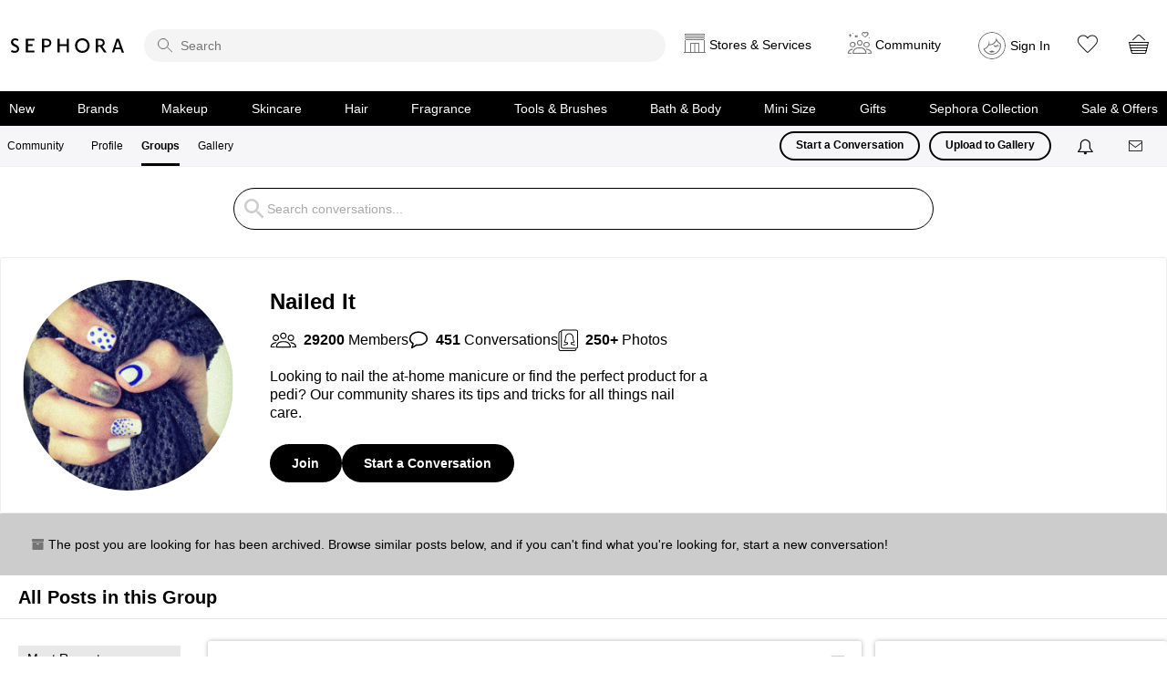

--- FILE ---
content_type: text/html;charset=UTF-8
request_url: https://community.sephora.com/t5/Nailed-It/bd-p/nail-care-forum-board/redirect_from_archived_page/true
body_size: 39650
content:
<!DOCTYPE html><html prefix="og: http://ogp.me/ns#" dir="ltr" lang="en" class="no-js">
	<head>
	
	<title>
	Nailed It
</title>
	
	
	
<link rel="stylesheet" type="text/css" href="https://community.sephora.com/html/@1ACFF2F946A5893CC3A1153B6F67FEA2/assets/jquery.modal.css">
<link rel="stylesheet" type="text/css" href="https://community.sephora.com/html/@75E6EED8FBAD36832DED4A7FE88CEAB8/assets/jquery.bxslider.css">
<link rel="stylesheet" type="text/css" href="https://community.sephora.com/html/@D1302280BEB4D52053A4B97E9E5A504E/assets/slick.min.css">

<script type="text/javascript" src="https://community.sephora.com/html/@3CBEA35D3CECF7D47363BA3F1CADAC74/assets/addthis-custom.js"></script>
<script src="https://code.jquery.com/jquery-2.2.4.min.js" integrity="sha256-BbhdlvQf/xTY9gja0Dq3HiwQF8LaCRTXxZKRutelT44=" crossorigin="anonymous"></script>
<script language="JavaScript" type="text/javascript" src="/html/assets/sephora_visitor_api_1-31-17.js"></script>
<script language="JavaScript" type="text/javascript" src="/html/assets/sephora_s_code_20200820.js"></script>
<meta http-equiv="X-UA-Compatible" content="IE=edge">



	
	
	<link rel="next" href="https://community.sephora.com/t5/Nailed-It/bd-p/nail-care-forum-board/redirect_from_archived_page/true/page/2"/>
	<meta content="Looking to nail the at-home manicure or find the perfect product for a pedi? Our community shares its tips and tricks for all things nail care." name="description"/><meta content="width=device-width, initial-scale=1.0" name="viewport"/><meta content="2026-01-04T19:19:53-08:00" itemprop="dateModified"/><meta content="text/html; charset=UTF-8" http-equiv="Content-Type"/><link href="https://community.sephora.com/t5/Nailed-It/bd-p/nail-care-forum-board/redirect_from_archived_page/true" rel="canonical"/>
	<meta content="Sephora Community" property="og:site_name"/><meta content="website" property="og:type"/><meta content="https://community.sephora.com/t5/Nailed-It/bd-p/nail-care-forum-board/redirect_from_archived_page/true" property="og:url"/><meta content="Looking to nail the at-home manicure or find the perfect product for a pedi? Our community shares its tips and tricks for all things nail care." property="og:description"/><meta content="Nailed It" property="og:title"/>
	
	
	
	    
            	<link href="/skins/6768790/a9252ae8308b443db4163b08beb31a82/sephora_2020.css" rel="stylesheet" type="text/css"/>
            
	

	
	
	
	
	<link rel="icon" href="https://community.sephora.com/html/@C799A669C52646EFEFE2C1F67FD75924/assets/favicon_sephora.jpg">
<!--[if IE]><link rel="shortcut icon" href="https://community.sephora.com/html/@C799A669C52646EFEFE2C1F67FD75924/assets/favicon_sephora.jpg"><![endif]-->


<script type="text/javascript" src="/t5/scripts/EAA19129A1248A19BBE86A06A73AF336/lia-scripts-head-min.js"></script><script language="javascript" type="text/javascript">
<!--
window.FileAPI = { jsPath: '/html/assets/js/vendor/ng-file-upload-shim/' };
LITHIUM.PrefetchData = {"Components":{},"commonResults":{}};
LITHIUM.DEBUG = false;
LITHIUM.CommunityJsonObject = {
  "Validation" : {
    "image.description" : {
      "min" : 0,
      "max" : 1000,
      "isoneof" : [ ],
      "type" : "string"
    },
    "tkb.toc_maximum_heading_level" : {
      "min" : 1,
      "max" : 6,
      "isoneof" : [ ],
      "type" : "integer"
    },
    "tkb.toc_heading_list_style" : {
      "min" : 0,
      "max" : 50,
      "isoneof" : [
        "disc",
        "circle",
        "square",
        "none"
      ],
      "type" : "string"
    },
    "blog.toc_maximum_heading_level" : {
      "min" : 1,
      "max" : 6,
      "isoneof" : [ ],
      "type" : "integer"
    },
    "tkb.toc_heading_indent" : {
      "min" : 5,
      "max" : 50,
      "isoneof" : [ ],
      "type" : "integer"
    },
    "blog.toc_heading_indent" : {
      "min" : 5,
      "max" : 50,
      "isoneof" : [ ],
      "type" : "integer"
    },
    "blog.toc_heading_list_style" : {
      "min" : 0,
      "max" : 50,
      "isoneof" : [
        "disc",
        "circle",
        "square",
        "none"
      ],
      "type" : "string"
    }
  },
  "User" : {
    "settings" : {
      "imageupload.legal_file_extensions" : "*.jpg;*.JPG;*.jpeg;*.JPEG;*.gif;*.GIF;*.png;*.PNG",
      "config.enable_avatar" : true,
      "integratedprofile.show_klout_score" : true,
      "layout.sort_view_by_last_post_date" : true,
      "layout.friendly_dates_enabled" : true,
      "profileplus.allow.anonymous.scorebox" : false,
      "tkb.message_sort_default" : "topicPublishDate",
      "layout.format_pattern_date" : "MM-dd-yyyy",
      "config.require_search_before_post" : "off",
      "isUserLinked" : false,
      "integratedprofile.cta_add_topics_dismissal_timestamp" : -1,
      "layout.message_body_image_max_size" : 500,
      "profileplus.everyone" : false,
      "integratedprofile.cta_connect_wide_dismissal_timestamp" : -1,
      "blog.toc_maximum_heading_level" : "",
      "integratedprofile.hide_social_networks" : false,
      "blog.toc_heading_indent" : "",
      "contest.entries_per_page_num" : 20,
      "layout.messages_per_page_linear" : 10,
      "integratedprofile.cta_manage_topics_dismissal_timestamp" : -1,
      "profile.shared_profile_test_group" : false,
      "integratedprofile.cta_personalized_feed_dismissal_timestamp" : -1,
      "integratedprofile.curated_feed_size" : 10,
      "contest.one_kudo_per_contest" : false,
      "integratedprofile.enable_social_networks" : false,
      "integratedprofile.my_interests_dismissal_timestamp" : -1,
      "profile.language" : "en",
      "layout.friendly_dates_max_age_days" : 30,
      "layout.threading_order" : "thread_descending",
      "blog.toc_heading_list_style" : "disc",
      "useRecService" : false,
      "layout.module_welcome" : "<p>Ask questions, join challenges, and get <\/br> recommendations from people like you<\/p>",
      "imageupload.max_uploaded_images_per_upload" : 100,
      "imageupload.max_uploaded_images_per_user" : 6000,
      "integratedprofile.connect_mode" : "",
      "tkb.toc_maximum_heading_level" : "",
      "tkb.toc_heading_list_style" : "disc",
      "sharedprofile.show_hovercard_score" : true,
      "config.search_before_post_scope" : "community",
      "tkb.toc_heading_indent" : "",
      "p13n.cta.recommendations_feed_dismissal_timestamp" : -1,
      "imageupload.max_file_size" : 7000,
      "layout.show_batch_checkboxes" : false,
      "integratedprofile.cta_connect_slim_dismissal_timestamp" : -1
    },
    "isAnonymous" : true,
    "policies" : {
      "image-upload.process-and-remove-exif-metadata" : true
    },
    "registered" : false,
    "emailRef" : "",
    "id" : -1,
    "login" : "Anonymous"
  },
  "Server" : {
    "communityPrefix" : "/sephora",
    "nodeChangeTimeStamp" : 1768577134620,
    "tapestryPrefix" : "/t5",
    "deviceMode" : "DESKTOP",
    "responsiveDeviceMode" : "DESKTOP",
    "membershipChangeTimeStamp" : "0",
    "version" : "25.12",
    "branch" : "25.12-release",
    "showTextKeys" : false
  },
  "Config" : {
    "phase" : "prod",
    "integratedprofile.cta.reprompt.delay" : 30,
    "profileplus.tracking" : {
      "profileplus.tracking.enable" : false,
      "profileplus.tracking.click.enable" : false,
      "profileplus.tracking.impression.enable" : false
    },
    "app.revision" : "2512231126-s6f44f032fc-b18",
    "navigation.manager.community.structure.limit" : "1000"
  },
  "Activity" : {
    "Results" : [ ]
  },
  "NodeContainer" : {
    "viewHref" : "https://community.sephora.com/t5/Nailed-It/gh-p/nail-care-",
    "description" : "Looking to nail the at-home manicure or find the perfect product for a pedi? Our community shares its tips and tricks for all things nail care.",
    "id" : "nail-care-",
    "shortTitle" : "Nailed It",
    "title" : "Nailed It",
    "nodeType" : "grouphub"
  },
  "Page" : {
    "skins" : [
      "sephora_2020",
      "responsive_peak"
    ],
    "authUrls" : {
      "loginUrl" : "https://www.sephora.com/profile/me?launchSocialSignInFlow=true&provider=lithium&nextpage=https%3A%2F%2Fcommunity.sephora.com%2Ft5%2FNailed-It%2Fbd-p%2Fnail-care-forum-board%2Fredirect_from_archived_page%2Ftrue",
      "loginUrlNotRegistered" : "https://www.sephora.com/profile/me?launchSocialSignInFlow=true&provider=lithium&redirectreason=notregistered&nextpage=https%3A%2F%2Fcommunity.sephora.com%2Ft5%2FNailed-It%2Fbd-p%2Fnail-care-forum-board%2Fredirect_from_archived_page%2Ftrue",
      "loginUrlNotRegisteredDestTpl" : "https://www.sephora.com/profile/me?launchSocialSignInFlow=true&provider=lithium&redirectreason=notregistered&nextpage=%7B%7BdestUrl%7D%7D"
    },
    "name" : "ForumPage",
    "rtl" : false,
    "object" : {
      "viewHref" : "/t5/Nailed-It/bd-p/nail-care-forum-board",
      "id" : "nail-care-forum-board",
      "page" : "ForumPage",
      "type" : "Board"
    }
  },
  "WebTracking" : {
    "Activities" : { },
    "path" : "Community:Beauty Insider Community/Category:More Beauty/Category:Nailed It/Board:Nailed It"
  },
  "Feedback" : {
    "targeted" : { }
  },
  "Seo" : {
    "markerEscaping" : {
      "pathElement" : {
        "prefix" : "@",
        "match" : "^[0-9][0-9]$"
      },
      "enabled" : false
    }
  },
  "TopLevelNode" : {
    "viewHref" : "https://community.sephora.com/",
    "description" : "",
    "id" : "sephora",
    "shortTitle" : "Beauty Insider Community",
    "title" : "Beauty Insider Community",
    "nodeType" : "Community"
  },
  "Community" : {
    "viewHref" : "https://community.sephora.com/",
    "integratedprofile.lang_code" : "en",
    "integratedprofile.country_code" : "US",
    "id" : "sephora",
    "shortTitle" : "Beauty Insider Community",
    "title" : "Beauty Insider Community"
  },
  "CoreNode" : {
    "conversationStyle" : "forum",
    "viewHref" : "https://community.sephora.com/t5/Nailed-It/bd-p/nail-care-forum-board",
    "settings" : { },
    "description" : "Looking to nail the at-home manicure or find the perfect product for a pedi? Our community shares its tips and tricks for all things nail care.",
    "id" : "nail-care-forum-board",
    "shortTitle" : "Nailed It",
    "title" : "Nailed It",
    "nodeType" : "Board",
    "ancestors" : [
      {
        "viewHref" : "https://community.sephora.com/t5/Nailed-It/gh-p/nail-care-",
        "description" : "Looking to nail the at-home manicure or find the perfect product for a pedi? Our community shares its tips and tricks for all things nail care.",
        "id" : "nail-care-",
        "shortTitle" : "Nailed It",
        "title" : "Nailed It",
        "nodeType" : "grouphub"
      },
      {
        "viewHref" : "https://community.sephora.com/t5/More-Beauty/ct-p/more-beauty",
        "description" : "",
        "id" : "more-beauty",
        "shortTitle" : "More Beauty",
        "title" : "More Beauty",
        "nodeType" : "category"
      },
      {
        "viewHref" : "https://community.sephora.com/",
        "description" : "",
        "id" : "sephora",
        "shortTitle" : "Beauty Insider Community",
        "title" : "Beauty Insider Community",
        "nodeType" : "Community"
      }
    ]
  }
};
LITHIUM.Components.RENDER_URL = "/t5/util/componentrenderpage/component-id/#{component-id}?render_behavior=raw";
LITHIUM.Components.ORIGINAL_PAGE_NAME = 'forums/ForumPage';
LITHIUM.Components.ORIGINAL_PAGE_ID = 'ForumPage';
LITHIUM.Components.ORIGINAL_PAGE_CONTEXT = '[base64].';
LITHIUM.Css = {
  "BASE_DEFERRED_IMAGE" : "lia-deferred-image",
  "BASE_BUTTON" : "lia-button",
  "BASE_SPOILER_CONTAINER" : "lia-spoiler-container",
  "BASE_TABS_INACTIVE" : "lia-tabs-inactive",
  "BASE_TABS_ACTIVE" : "lia-tabs-active",
  "BASE_AJAX_REMOVE_HIGHLIGHT" : "lia-ajax-remove-highlight",
  "BASE_FEEDBACK_SCROLL_TO" : "lia-feedback-scroll-to",
  "BASE_FORM_FIELD_VALIDATING" : "lia-form-field-validating",
  "BASE_FORM_ERROR_TEXT" : "lia-form-error-text",
  "BASE_FEEDBACK_INLINE_ALERT" : "lia-panel-feedback-inline-alert",
  "BASE_BUTTON_OVERLAY" : "lia-button-overlay",
  "BASE_TABS_STANDARD" : "lia-tabs-standard",
  "BASE_AJAX_INDETERMINATE_LOADER_BAR" : "lia-ajax-indeterminate-loader-bar",
  "BASE_AJAX_SUCCESS_HIGHLIGHT" : "lia-ajax-success-highlight",
  "BASE_CONTENT" : "lia-content",
  "BASE_JS_HIDDEN" : "lia-js-hidden",
  "BASE_AJAX_LOADER_CONTENT_OVERLAY" : "lia-ajax-loader-content-overlay",
  "BASE_FORM_FIELD_SUCCESS" : "lia-form-field-success",
  "BASE_FORM_WARNING_TEXT" : "lia-form-warning-text",
  "BASE_FORM_FIELDSET_CONTENT_WRAPPER" : "lia-form-fieldset-content-wrapper",
  "BASE_AJAX_LOADER_OVERLAY_TYPE" : "lia-ajax-overlay-loader",
  "BASE_FORM_FIELD_ERROR" : "lia-form-field-error",
  "BASE_SPOILER_CONTENT" : "lia-spoiler-content",
  "BASE_FORM_SUBMITTING" : "lia-form-submitting",
  "BASE_EFFECT_HIGHLIGHT_START" : "lia-effect-highlight-start",
  "BASE_FORM_FIELD_ERROR_NO_FOCUS" : "lia-form-field-error-no-focus",
  "BASE_EFFECT_HIGHLIGHT_END" : "lia-effect-highlight-end",
  "BASE_SPOILER_LINK" : "lia-spoiler-link",
  "FACEBOOK_LOGOUT" : "lia-component-users-action-logout",
  "BASE_DISABLED" : "lia-link-disabled",
  "FACEBOOK_SWITCH_USER" : "lia-component-admin-action-switch-user",
  "BASE_FORM_FIELD_WARNING" : "lia-form-field-warning",
  "BASE_AJAX_LOADER_FEEDBACK" : "lia-ajax-loader-feedback",
  "BASE_AJAX_LOADER_OVERLAY" : "lia-ajax-loader-overlay",
  "BASE_LAZY_LOAD" : "lia-lazy-load"
};
(function() { if (!window.LITHIUM_SPOILER_CRITICAL_LOADED) { window.LITHIUM_SPOILER_CRITICAL_LOADED = true; window.LITHIUM_SPOILER_CRITICAL_HANDLER = function(e) { if (!window.LITHIUM_SPOILER_CRITICAL_LOADED) return; if (e.target.classList.contains('lia-spoiler-link')) { var container = e.target.closest('.lia-spoiler-container'); if (container) { var content = container.querySelector('.lia-spoiler-content'); if (content) { if (e.target.classList.contains('open')) { content.style.display = 'none'; e.target.classList.remove('open'); } else { content.style.display = 'block'; e.target.classList.add('open'); } } e.preventDefault(); return false; } } }; document.addEventListener('click', window.LITHIUM_SPOILER_CRITICAL_HANDLER, true); } })();
LITHIUM.noConflict = true;
LITHIUM.useCheckOnline = false;
LITHIUM.RenderedScripts = [
  "ActiveCast3.js",
  "DataHandler.js",
  "LiModernizr.js",
  "jquery.ui.draggable.js",
  "jquery.ajax-cache-response-1.0.js",
  "SpoilerToggle.js",
  "Throttle.js",
  "NoConflict.js",
  "prism.js",
  "HelpIcon.js",
  "json2.js",
  "Cache.js",
  "DropDownMenu.js",
  "DeferredImages.js",
  "jquery.lithium-selector-extensions.js",
  "Forms.js",
  "jquery.ui.dialog.js",
  "SearchAutoCompleteToggle.js",
  "jquery.effects.slide.js",
  "jquery.effects.core.js",
  "CustomEvent.js",
  "ElementMethods.js",
  "jquery.appear-1.1.1.js",
  "AjaxFeedback.js",
  "jquery.css-data-1.0.js",
  "ElementQueries.js",
  "PartialRenderProxy.js",
  "jquery.position-toggle-1.0.js",
  "DropDownMenuVisibilityHandler.js",
  "Tooltip.js",
  "Sandbox.js",
  "Placeholder.js",
  "jquery.clone-position-1.0.js",
  "jquery.tmpl-1.1.1.js",
  "InformationBox.js",
  "Text.js",
  "SearchForm.js",
  "Events.js",
  "AjaxSupport.js",
  "Loader.js",
  "jquery.ui.mouse.js",
  "jquery.ui.core.js",
  "jquery.delayToggle-1.0.js",
  "jquery.function-utils-1.0.js",
  "jquery.placeholder-2.0.7.js",
  "jquery.iframe-shim-1.0.js",
  "ForceLithiumJQuery.js",
  "PolyfillsAll.js",
  "jquery.ui.widget.js",
  "jquery.autocomplete.js",
  "OoyalaPlayer.js",
  "jquery.js",
  "Auth.js",
  "jquery.iframe-transport.js",
  "Namespace.js",
  "jquery.ui.resizable.js",
  "Video.js",
  "jquery.fileupload.js",
  "ResizeSensor.js",
  "AutoComplete.js",
  "Components.js",
  "Globals.js",
  "jquery.scrollTo.js",
  "jquery.tools.tooltip-1.2.6.js",
  "jquery.blockui.js",
  "Lithium.js",
  "jquery.hoverIntent-r6.js",
  "jquery.viewport-1.0.js",
  "Link.js",
  "jquery.ui.position.js",
  "jquery.json-2.6.0.js"
];// -->
</script><script type="text/javascript" src="/t5/scripts/D60EB96AE5FF670ED274F16ABB044ABD/lia-scripts-head-min.js"></script></head>
	<body class="lia-board lia-user-status-anonymous ForumPage lia-body lia-a11y" id="lia-body">
	
	
	<div id="8FD-190-8" class="ServiceNodeInfoHeader">
</div>
	
	
	
	

	<div class="lia-page">
		<center>
			
				

<main>
					
	
	<div class="MinimumWidthContainer">
		<div class="min-width-wrapper">
			<div class="min-width">		
				
						<div class="lia-content">
                            
							
							
							
		
	<div class="lia-quilt lia-quilt-forum-page lia-quilt-layout-conversation-category-page lia-top-quilt">
	<div class="lia-quilt-row lia-quilt-row-header">
		<div class="lia-quilt-column lia-quilt-column-24 lia-quilt-column-single lia-quilt-column-common-header">
			<div class="lia-quilt-column-alley lia-quilt-column-alley-single">
	
		
			<div class="lia-quilt lia-quilt-header lia-quilt-layout-custom-sephora-header lia-component-quilt-header">
	<div class="lia-quilt-row lia-quilt-row-header-top">
		<div class="lia-quilt-column lia-quilt-column-24 lia-quilt-column-single lia-quilt-column-header-top-content">
			<div class="lia-quilt-column-alley lia-quilt-column-alley-single">
	
		
			<div class="custom-sephora-header">
    <header>
        <div>
            <h1><a href="https://www.sephora.com/" target="_blank" class="omniture-link" omnitureactionevent="Home">Sephora</a></h1>
<div class="custom-sephora-header-search">
    <form action="">
        <i class="search-icon" role="presentation"></i>
        <input role="search" type="search" name="sitesearch" placeholder="Search">
    </form>      
</div>            <div class="sephora-header-right-wrapper">
<div class="custom-sephora-header-services">
    <div class="header-services">
      <a href="#" class="services-link omniture-link"><span>Stores &amp; Services</span></a>
<section class="header-services-flyout">
  <div>
            <div class="mobile-header-title" style="display:none;">
               <h2><a href="https://www.sephora.com/happening/stores/sephora-near-me">Stores</a></h2>
              <div><a href="#" class="close">Close</a></div>
            </div> 
            <span>
                <a href="https://www.sephora.com/happening/stores/sephora-near-me" class="omniture-link">Find a Sephora
                </a>
            </span>
            <div>
                <h2>Happening at Sephora</h2>
                <a href="https://www.sephora.com/happening/home" class="omniture-link">View all</a>
            </div>
            <div class="custom-sephora-header-flyout-tile">
                <article>
                    <img src="https://community.sephora.com/html/@AA76E802D942BC410153925E622D4CB9/assets/img-services.png" />
                    <h3>
                        <a href="https://www.sephora.com/happening/home?type=services" class="omniture-link">Services</a>
                    </h3>
                    <p>From makeovers to personalized skincare consultations</p>
                </article>
                <article>
                    <img src="https://community.sephora.com/html/@7F8BBE7A52E5B7827595BEC7E11F80E2/assets/img-services-classes.png" />
                    <h3>
                        <a href="https://www.sephora.com/happening/home?type=classes" class="omniture-link">Free Classes</a>
                    </h3>
                    <p>Get inspired, play with products & learn new skills</p>
                </article>
                <article>
                    <img src="https://community.sephora.com/html/@837C8683FE5873EF24205F12703ECC56/assets/img-services-events.png" />
                    <h3>
                        <a href="https://www.sephora.com/happening/home?type=events" class="omniture-link">Store Events</a>
                    </h3>
                    <p>Exciting launches, parties & more</p>
                </article>
                <article>
                    <img src="https://community.sephora.com/html/@64317C53F7E886937EFB53E8C05282D4/assets/img-services-new-stores.png" />
                    <h3>
                        <a href="https://www.sephora.com/happening/home?type=announcements" class="omniture-link">What's new in store</a>
                    </h3>
                    <p>Explore what's hot in your store</p>
                </article>
            </div>
    </div>
        </section>    </div>
</div><div class="custom-sephora-header-community">
    <div class="header-community-link">
        <a href="#" class="community-link omniture-link"><span>Community</span> </a>
<section class="header-community-flyout">
    <div>
    <header>
       <div class="mobile-header-title">
            <h2>Community</h2>
        </div>
        <div class="user-info">
            <div class="user-avatar">
                <img class="user-avatar" src="https://community.sephora.com/html/@129B80AE4C3EFDE675B2A6C3273F3660/assets/sephora-big-avatar.png">
            </div>
            <strong>
                <a class="item-link" href="" class="omniture-link"> Community Profile<img src="">
                </a>
            </strong>
            <small>Sign in to see your profile</small>
        </div>
        <div class="sign-in-options">
            <a class="lia-button lia-button-primary" href="https://www.sephora.com/profile/me?launchSocialSignInFlow=true&provider=lithium&nextpage=https%3A%2F%2Fcommunity.sephora.com%2Ft5%2FNailed-It%2Fbd-p%2Fnail-care-forum-board%2Fredirect_from_archived_page%2Ftrue" class="omniture-link">Sign In</a>
            <a class="lia-button lia-button-secondary" href="https://www.sephora.com/profile/me?launchSocialRegisterFlow=true&provider=lithium&nextpage=https%3A%2F%2Fcommunity.sephora.com%2Ft5%2FNailed-It%2Fbd-p%2Fnail-care-forum-board%2Fredirect_from_archived_page%2Ftrue" class="omniture-link">Create Account</a>
        </div>
    </header>
    <div class="custom-sephora-header-flyout-tile no-divider">
        <article>
            <img src="https://community.sephora.com/html/@206F60CAA5EA9E28B51B569DBB48EF2E/assets/img-community-home.png" />
            <h3>
                <a href="/" class="omniture-link">Community Home
                </a>
            </h3>
            <p>Ask questions, join challenges, and get recommendations from people like you</p>
        </article>
        <article>
            <img src="https://community.sephora.com/html/@774BA2267C327970AED63387B09CA19F/assets/community_groups.webp" />
            <h3>
                <a href="https://community.sephora.com/t5/grouphubs/page" class="omniture-link">Groups</a>
            </h3>
            <p>Discover topics tailored to your beauty interests</p>
        </article>
        <article>
            <img src="https://community.sephora.com/html/@4F7FF63D96ADC9AEC8C56A42F25E1040/assets/img-gallery.png" />
            <h3>
                <a href="https://www.sephora.com/community/gallery" class="omniture-link">Gallery</a>
            </h3>
            <p>Add your photos and get inspired by fellow beauty lovers</p>
        </article>
    </div>

    </div>
         <span><a href="#" class="close">close</a></span>
</section>    </div>
</div><div class="custom-sephora-header-user">
    <div class="header-user-link">
        <img class="user-avatar" src="https://community.sephora.com/html/@78C1EEEEA7B7F77060A73B4AB921D9D9/assets/sephora-default-avatar.svg"/>
        <strong>
            <a href="#" class="omniture-link">
                Sign In
            </a>
        </strong>
<section class="header-user-flyout">
    <div>
    <header>
        <div class="user-info">
            <div class="user-avatar">
                <img src="https://community.sephora.com/html/@129B80AE4C3EFDE675B2A6C3273F3660/assets/sephora-big-avatar.png"/>
            </div>
            <strong>
                <a href="" class="omniture-link">
                Hi, Beautiful! ☀️</a>
            </strong>
             <p>
                Sign in to Sephora for a more personalized experience
             </p>
        </div>
        <div class="sign-in-options">
            <a class="lia-button lia-button-primary omniture-link" href="https://www.sephora.com/profile/me?launchSocialSignInFlow=true&provider=lithium&nextpage=https%3A%2F%2Fcommunity.sephora.com%2Ft5%2FNailed-It%2Fbd-p%2Fnail-care-forum-board%2Fredirect_from_archived_page%2Ftrue">Sign In</a>
            <a class="lia-button lia-button-secondary omniture-link" href="https://www.sephora.com/profile/me?launchSocialRegisterFlow=true&provider=lithium&nextpage=https%3A%2F%2Fcommunity.sephora.com%2Ft5%2FNailed-It%2Fbd-p%2Fnail-care-forum-board%2Fredirect_from_archived_page%2Ftrue">Create Account</a>
        </div>
    </header>
    <div>
        <article>
            <span class="insider-action">
                    <img src="https://community.sephora.com/html/@B16106925E6FE52ED71F4F9FA0390B63/assets/32-insider.svg" alt="Insider" role="presentation"/>
            </span>
            <h3>
                <a href="https://www.sephora.com/profile/BeautyInsider" class="omniture-link">
                    Beauty Insider Summary
                </a>
            </h3>
            <p>View activity, savings and benefits</p>
        </article>
        <article>
            <h3>
                <a href="https://www.sephora.com/rewards" class="omniture-link">
                    Rewards Bazaar
                </a>
            </h3>
            <p>Redeem items, samples and more</p>
        </article>
    </div>
    <div>
        <article>
            <i class="orders-icon"></i>
            <h3>
                <a href="https://www.sephora.com/profile/MyAccount/Orders" class="omniture-link">
                    Orders
                </a>
            </h3>
            <p>View and track online orders</p>
        </article>
        <article>
            <i class="buy-icon"></i>
            <h3>
                <a href="https://www.sephora.com/purchase-history" class="omniture-link">
                    Buy It Again
                </a>
            </h3>
            <p>Reorder it from in-store and online purchases</p>
        </article>
    </div>
    <div>
        <article>
            <i class="love-icon"></i>
            <h3>
                <a href="https://www.sephora.com/shopping-list" class="omniture-link">
                    Loves
                </a>
            </h3>
            <p>View saved products</p>
        </article>
        <article>
            <i class="recommendation-icon"></i>
            <h3>
                <a href="https://www.sephora.com/in-store-services" class="omniture-link">
                    Beauty Advisor Recommendations
                </a>
            </h3>
            <p>Recommendations from your store visits</p>
        </article>
        <article>
            <i class="reservation-icon"></i>
            <h3>
                <a href="https://www.sephora.com/happening/reservations" class="omniture-link">
                    Reservations
                </a>
            </h3>
            <p>Manage your services, classes and events</p>
        </article>
        <article>
            <i class="beauty-traits"></i>
            <h3>
                <a href="https://www.sephora.com/profile/me?editprofile=true" class="omniture-link">
                    Beauty Traits & Color IQ
                </a>
            </h3>
            <p>Complete your beauty traits for personalized recommendations</p>
        </article>
        <article>
            <i class="setting-icon"></i>
            <h3>
                <a href="https://www.sephora.com/profile/MyAccount" class="omniture-link">
                    Account Settings
                </a>
            </h3>
            <p>Payments, contact info, addresses and password</p>
        </article>
    </div>
    <a href="https://community.sephora.com/t5/community/page.logoutpage?t:cp=authentication/contributions/unticketedauthenticationactions&dest_url=https%3A%2F%2Fsephora.com&lia-action-token=fUbb4yluJBaauk8iB2C4Gv2X0qPQWzFIon5SETsjMao.&lia-action-token-id=logoff" class="sign-out" class="omniture-link"> Sign Out </a>
    </div>
    <span><a hrfe="#" class="close">Close</a></span>
</section>    </div> 
</div>                <div class="additional-links">
                    <ul>
                        <li>
                            <a href="https://www.sephora.com/shopping-list" class="heart-link omniture-link" target="_blank"><span>Loves</span></a>
                        </li>
                        <li>
                            <a href="https://www.sephora.com/basket" class="cart-link omniture-link" target="_blank"><span>Cart</span></a>
                        </li>
                    </ul>
                </div>
            </div>
        </div>
<div class="custom-sephora-header-navigation">
    <div class="mobile-header-title">
        <h2>Shop</h2>
        <span><a hrfe="#" class="close">Close</a></span>
    </div>
    <ul>
        <li>
            <a href="https://www.sephora.com/beauty/new-beauty-products" class="ico-new omniture-link">New</a>
        </li>
        <li>
            <a href="https://www.sephora.com/brands-list" class="ico-brands omniture-link">Brands</a>
        </li>
        <li>
            <a href="https://www.sephora.com/shop/makeup-cosmetics" class="ico-makeup omniture-link">Makeup</a>
        </li>
        <li>
            <a href="https://www.sephora.com/shop/skincare" class="ico-skincare omniture-link">Skincare</a>
        </li>
        <li>
            <a href="https://www.sephora.com/shop/hair-products" class="ico-hair omniture-link">Hair</a>
        </li>
        <li>
            <a href="https://www.sephora.com/shop/fragrance" class="ico-fragrance omniture-link">Fragrance</a>
        </li>
        <li>
            <a href="https://www.sephora.com/shop/makeup-tools" class="ico-tools omniture-link">Tools & Brushes</a>
        </li>
        <li>
            <a href="https://www.sephora.com/shop/bath-body" class="ico-bath omniture-link">Bath & Body</a>
        </li>
        <li>
            <a href="https://www.sephora.com/shop/travel-size-toiletries" class="ico-minisize omniture-link">Mini Size</a>
        </li>
        <li>
            <a href="https://www.sephora.com/shop/gifts" class="ico-gifts omniture-link">Gifts</a>
        </li>
        <li>
            <a href="https://www.sephora.com/brand/sephora-collection" class="ico-collection omniture-link">Sephora Collection</a>
        </li>
        <li>
            <a href="https://www.sephora.com/sale" class="ico-sale omniture-link">Sale & Offers</a>
        </li>
    </ul>
</div>    </header>
</div>
<!-- nada  nada -->

<div class="custom-sephora-sticky-mobile-header">
    <ul>
        <li class="mobile-header-home">
            <a href="https://www.sephora.com" class="omniture-link">Home</a>
        </li>
        <li class="mobile-header-shop">
            <a href="" class="omniture-link">Shop</a>
<div class="custom-sephora-header-navigation">
    <div class="mobile-header-title">
        <h2>Shop</h2>
        <span><a hrfe="#" class="close">Close</a></span>
    </div>
    <ul>
        <li>
            <a href="https://www.sephora.com/beauty/new-beauty-products" class="ico-new omniture-link">New</a>
        </li>
        <li>
            <a href="https://www.sephora.com/brands-list" class="ico-brands omniture-link">Brands</a>
        </li>
        <li>
            <a href="https://www.sephora.com/shop/makeup-cosmetics" class="ico-makeup omniture-link">Makeup</a>
        </li>
        <li>
            <a href="https://www.sephora.com/shop/skincare" class="ico-skincare omniture-link">Skincare</a>
        </li>
        <li>
            <a href="https://www.sephora.com/shop/hair-products" class="ico-hair omniture-link">Hair</a>
        </li>
        <li>
            <a href="https://www.sephora.com/shop/fragrance" class="ico-fragrance omniture-link">Fragrance</a>
        </li>
        <li>
            <a href="https://www.sephora.com/shop/makeup-tools" class="ico-tools omniture-link">Tools & Brushes</a>
        </li>
        <li>
            <a href="https://www.sephora.com/shop/bath-body" class="ico-bath omniture-link">Bath & Body</a>
        </li>
        <li>
            <a href="https://www.sephora.com/shop/travel-size-toiletries" class="ico-minisize omniture-link">Mini Size</a>
        </li>
        <li>
            <a href="https://www.sephora.com/shop/gifts" class="ico-gifts omniture-link">Gifts</a>
        </li>
        <li>
            <a href="https://www.sephora.com/brand/sephora-collection" class="ico-collection omniture-link">Sephora Collection</a>
        </li>
        <li>
            <a href="https://www.sephora.com/sale" class="ico-sale omniture-link">Sale & Offers</a>
        </li>
    </ul>
</div>        </li>
        <li class="mobile-header-offers">
            <a href="https://www.sephora.com/beauty/beauty-offers" class="omniture-link">Offers</a>
        </li>
        <li class="mobile-header-user">
            <a href="#" class="omniture-link">
                <img src="https://community.sephora.com/html/@0AAF9F683B4E5EB38EE2B597AF42DBCD/assets/sephora-default-avtar.svg" /> 
               Sign In
<section class="header-user-flyout">
    <div>
    <header>
        <div class="user-info">
            <div class="user-avatar">
                <img src="https://community.sephora.com/html/@129B80AE4C3EFDE675B2A6C3273F3660/assets/sephora-big-avatar.png"/>
            </div>
            <strong>
                <a href="" class="omniture-link">
                Hi, Beautiful! ☀️</a>
            </strong>
             <p>
                Sign in to Sephora for a more personalized experience
             </p>
        </div>
        <div class="sign-in-options">
            <a class="lia-button lia-button-primary omniture-link" href="https://www.sephora.com/profile/me?launchSocialSignInFlow=true&provider=lithium&nextpage=https%3A%2F%2Fcommunity.sephora.com%2Ft5%2FNailed-It%2Fbd-p%2Fnail-care-forum-board%2Fredirect_from_archived_page%2Ftrue">Sign In</a>
            <a class="lia-button lia-button-secondary omniture-link" href="https://www.sephora.com/profile/me?launchSocialRegisterFlow=true&provider=lithium&nextpage=https%3A%2F%2Fcommunity.sephora.com%2Ft5%2FNailed-It%2Fbd-p%2Fnail-care-forum-board%2Fredirect_from_archived_page%2Ftrue">Create Account</a>
        </div>
    </header>
    <div>
        <article>
            <span class="insider-action">
                    <img src="https://community.sephora.com/html/@B16106925E6FE52ED71F4F9FA0390B63/assets/32-insider.svg" alt="Insider" role="presentation"/>
            </span>
            <h3>
                <a href="https://www.sephora.com/profile/BeautyInsider" class="omniture-link">
                    Beauty Insider Summary
                </a>
            </h3>
            <p>View activity, savings and benefits</p>
        </article>
        <article>
            <h3>
                <a href="https://www.sephora.com/rewards" class="omniture-link">
                    Rewards Bazaar
                </a>
            </h3>
            <p>Redeem items, samples and more</p>
        </article>
    </div>
    <div>
        <article>
            <i class="orders-icon"></i>
            <h3>
                <a href="https://www.sephora.com/profile/MyAccount/Orders" class="omniture-link">
                    Orders
                </a>
            </h3>
            <p>View and track online orders</p>
        </article>
        <article>
            <i class="buy-icon"></i>
            <h3>
                <a href="https://www.sephora.com/purchase-history" class="omniture-link">
                    Buy It Again
                </a>
            </h3>
            <p>Reorder it from in-store and online purchases</p>
        </article>
    </div>
    <div>
        <article>
            <i class="love-icon"></i>
            <h3>
                <a href="https://www.sephora.com/shopping-list" class="omniture-link">
                    Loves
                </a>
            </h3>
            <p>View saved products</p>
        </article>
        <article>
            <i class="recommendation-icon"></i>
            <h3>
                <a href="https://www.sephora.com/in-store-services" class="omniture-link">
                    Beauty Advisor Recommendations
                </a>
            </h3>
            <p>Recommendations from your store visits</p>
        </article>
        <article>
            <i class="reservation-icon"></i>
            <h3>
                <a href="https://www.sephora.com/happening/reservations" class="omniture-link">
                    Reservations
                </a>
            </h3>
            <p>Manage your services, classes and events</p>
        </article>
        <article>
            <i class="beauty-traits"></i>
            <h3>
                <a href="https://www.sephora.com/profile/me?editprofile=true" class="omniture-link">
                    Beauty Traits & Color IQ
                </a>
            </h3>
            <p>Complete your beauty traits for personalized recommendations</p>
        </article>
        <article>
            <i class="setting-icon"></i>
            <h3>
                <a href="https://www.sephora.com/profile/MyAccount" class="omniture-link">
                    Account Settings
                </a>
            </h3>
            <p>Payments, contact info, addresses and password</p>
        </article>
    </div>
    <a href="https://community.sephora.com/t5/community/page.logoutpage?t:cp=authentication/contributions/unticketedauthenticationactions&dest_url=https%3A%2F%2Fsephora.com&lia-action-token=fUbb4yluJBaauk8iB2C4Gv2X0qPQWzFIon5SETsjMao.&lia-action-token-id=logoff" class="sign-out" class="omniture-link"> Sign Out </a>
    </div>
    <span><a hrfe="#" class="close">Close</a></span>
</section>            </a>
        </li>
        <li class="mobile-header-community">
            <a href="#" class="omniture-link">Community</a>
<section class="header-community-flyout">
    <div>
    <header>
       <div class="mobile-header-title">
            <h2>Community</h2>
        </div>
        <div class="user-info">
            <div class="user-avatar">
                <img class="user-avatar" src="https://community.sephora.com/html/@129B80AE4C3EFDE675B2A6C3273F3660/assets/sephora-big-avatar.png">
            </div>
            <strong>
                <a class="item-link" href="" class="omniture-link"> Community Profile<img src="">
                </a>
            </strong>
            <small>Sign in to see your profile</small>
        </div>
        <div class="sign-in-options">
            <a class="lia-button lia-button-primary" href="https://www.sephora.com/profile/me?launchSocialSignInFlow=true&provider=lithium&nextpage=https%3A%2F%2Fcommunity.sephora.com%2Ft5%2FNailed-It%2Fbd-p%2Fnail-care-forum-board%2Fredirect_from_archived_page%2Ftrue" class="omniture-link">Sign In</a>
            <a class="lia-button lia-button-secondary" href="https://www.sephora.com/profile/me?launchSocialRegisterFlow=true&provider=lithium&nextpage=https%3A%2F%2Fcommunity.sephora.com%2Ft5%2FNailed-It%2Fbd-p%2Fnail-care-forum-board%2Fredirect_from_archived_page%2Ftrue" class="omniture-link">Create Account</a>
        </div>
    </header>
    <div class="custom-sephora-header-flyout-tile no-divider">
        <article>
            <img src="https://community.sephora.com/html/@206F60CAA5EA9E28B51B569DBB48EF2E/assets/img-community-home.png" />
            <h3>
                <a href="/" class="omniture-link">Community Home
                </a>
            </h3>
            <p>Ask questions, join challenges, and get recommendations from people like you</p>
        </article>
        <article>
            <img src="https://community.sephora.com/html/@774BA2267C327970AED63387B09CA19F/assets/community_groups.webp" />
            <h3>
                <a href="https://community.sephora.com/t5/grouphubs/page" class="omniture-link">Groups</a>
            </h3>
            <p>Discover topics tailored to your beauty interests</p>
        </article>
        <article>
            <img src="https://community.sephora.com/html/@4F7FF63D96ADC9AEC8C56A42F25E1040/assets/img-gallery.png" />
            <h3>
                <a href="https://www.sephora.com/community/gallery" class="omniture-link">Gallery</a>
            </h3>
            <p>Add your photos and get inspired by fellow beauty lovers</p>
        </article>
    </div>

    </div>
         <span><a href="#" class="close">close</a></span>
</section>        </li>
        <li class="mobile-header-services">
            <a href="#" class="omniture-link">Stores</a>
<section class="header-services-flyout">
  <div>
            <div class="mobile-header-title" style="display:none;">
               <h2><a href="https://www.sephora.com/happening/stores/sephora-near-me">Stores</a></h2>
              <div><a href="#" class="close">Close</a></div>
            </div> 
            <span>
                <a href="https://www.sephora.com/happening/stores/sephora-near-me" class="omniture-link">Find a Sephora
                </a>
            </span>
            <div>
                <h2>Happening at Sephora</h2>
                <a href="https://www.sephora.com/happening/home" class="omniture-link">View all</a>
            </div>
            <div class="custom-sephora-header-flyout-tile">
                <article>
                    <img src="https://community.sephora.com/html/@AA76E802D942BC410153925E622D4CB9/assets/img-services.png" />
                    <h3>
                        <a href="https://www.sephora.com/happening/home?type=services" class="omniture-link">Services</a>
                    </h3>
                    <p>From makeovers to personalized skincare consultations</p>
                </article>
                <article>
                    <img src="https://community.sephora.com/html/@7F8BBE7A52E5B7827595BEC7E11F80E2/assets/img-services-classes.png" />
                    <h3>
                        <a href="https://www.sephora.com/happening/home?type=classes" class="omniture-link">Free Classes</a>
                    </h3>
                    <p>Get inspired, play with products & learn new skills</p>
                </article>
                <article>
                    <img src="https://community.sephora.com/html/@837C8683FE5873EF24205F12703ECC56/assets/img-services-events.png" />
                    <h3>
                        <a href="https://www.sephora.com/happening/home?type=events" class="omniture-link">Store Events</a>
                    </h3>
                    <p>Exciting launches, parties & more</p>
                </article>
                <article>
                    <img src="https://community.sephora.com/html/@64317C53F7E886937EFB53E8C05282D4/assets/img-services-new-stores.png" />
                    <h3>
                        <a href="https://www.sephora.com/happening/home?type=announcements" class="omniture-link">What's new in store</a>
                    </h3>
                    <p>Explore what's hot in your store</p>
                </article>
            </div>
    </div>
        </section>        </li>
    </ul>
</div>


		
			<div class="custom-community-sub-nav">
    <section>
        <ul>
            <li class=" home"><a href='/' class="omniture-link" omnitureactionevent="Community Home">Community</a></li>
            <li><a href='https://sephora.com/profile/me' class="omniture-link" omnitureactionevent="Profile">Profile</a></li>
            <li class = "active"><a href='https://community.sephora.com/t5/grouphubs/page' class="omniture-link" omnitureactionevent="Groups">Groups</a></li>
            <li><a href='https://www.sephora.com/community/gallery' class="omniture-link"  omnitureactionevent="Photos">Gallery</a></li>
        </ul>
        <div class="actions">
<div class="post-btn-wrapper lia-button-wrapper">
                <a href="https://www.sephora.com/profile/me?launchSocialSignInFlow=true&provider=lithium&nextpage=https%3A%2F%2Fcommunity.sephora.com%2Ft5%2FNailed-It%2Fbd-p%2Fnail-care-forum-board%2Fredirect_from_archived_page%2Ftrue" class="post-btn lia-button lia-button-primary">Start a Conversation</a>
        </div>            <a href='https://www.sephora.com/community/gallery/add-photo' class="lia-button lia-button-primary omniture-link">Upload to Gallery</a>
                <div class="lia-header-nav-component-widget lia-component-notificationfeed-widget-indicator" id="indicator_62aa7271e46468" data-ol-has-click-handler="">
                    <a class="lia-link-navigation lia-notification-feed-page-link" aria-label="Notifications" title="Notifications" alt="Notifications" id="link_62aa7271e46468" href="#"></a>
                </div>
                <div class="lia-header-nav-component-widget lia-component-notes-widget-summary-modern" id="privateNotesSummary2_62aa72720234a3" data-ol-has-click-handler="">
                    <a class="lia-link-navigation private-notes-link" aria-label="Messages" title="Messages" alt="Messages" rel="nofollow" id="link_62aa72720234a3" href="#"></a>
                </div>
        </div>
    </section>
</div>

		
	
	
</div>
		</div>
	</div><div class="lia-quilt-row lia-quilt-row-header-hero">
		<div class="lia-quilt-column lia-quilt-column-24 lia-quilt-column-single lia-quilt-column-header-hero-content">
			<div class="lia-quilt-column-alley lia-quilt-column-alley-single">
	
		
			
<div class="custom-group-info">
	<div class="search-wrapper">
		<div class="custom-group-search">
<div id="lia-searchformV32_a409cde6113e26" class="SearchForm lia-search-form-wrapper lia-mode-default lia-component-common-widget-search-form">
	

	
		<div class="lia-inline-ajax-feedback">
			<div class="AjaxFeedback" id="ajaxfeedback_a409cde6113e26"></div>
			
	

	

		</div>

	

	
		<div id="searchautocompletetoggle_a409cde6113e26">	
	
		

	
		<div class="lia-inline-ajax-feedback">
			<div class="AjaxFeedback" id="ajaxfeedback_a409cde6113e26_0"></div>
			
	

	

		</div>

	

	
			
            <form enctype="multipart/form-data" class="lia-form lia-form-inline SearchForm" action="https://community.sephora.com/t5/forums/forumpage.searchformv32.form.form" method="post" id="form_a409cde6113e26" name="form_a409cde6113e26"><div class="t-invisible"><input value="board-id/nail-care-forum-board/redirect_from_archived_page/true" name="t:ac" type="hidden"></input><input value="search/contributions/page" name="t:cp" type="hidden"></input><input value="[base64]." name="lia-form-context" type="hidden"></input><input value="ForumPage:board-id/nail-care-forum-board/redirect_from_archived_page/true:searchformv32.form:" name="liaFormContentKey" type="hidden"></input><input value="yDZKQFNI0U/sd9X4pbUemqvQQZw=:H4sIAAAAAAAAALWSzUrDQBSFr4Wuigiib6DbiajdqAhFUISqweBaZibTNJpk4sxNEzc+ik8gvkQX7nwHH8CtKxfmzxJbwaTUVZhzw/nOmblP79COD+FAC6r40OAyQOWyCF0ZaMOkjtgrJgOp/NHONtER810sP9nfIkGtoCuVQ2hI+VAQpKHQqO67hEslPJcRRrUgPZaKlOOxKzx7wxIYhZtX487b+stnC5b60MnZ0junvkBY7d/QETU8GjiGlUYKnP0kRFguwEcFeAHBe02Dm0pyobWV+Wid0sbP9u7g4/G1BZCE8QWc1U3kpzapWoqZ+S+SvoMHgPQ+ypGVj/IoC2dlqHZ8CWZdV7xljUqszZa43voPYNHkFE7qGkdaqKrl1Pm7wEqmV59gcYjGkQOJP25h6jyJnOlzRv4DUURusIWhknbEsWo5K002vhzNufG1WHmDLwdzh8gDBQAA" name="t:formdata" type="hidden"></input></div>
	
	

	

	

	
		<div class="lia-inline-ajax-feedback">
			<div class="AjaxFeedback" id="feedback_a409cde6113e26"></div>
			
	

	

		</div>

	

	

	

	


	
	<input value="YEyeriScAc8STYCeq18tSCvgej2qlRU6kdmPuMU1lOo." name="lia-action-token" type="hidden"></input>
	
	<input value="form_a409cde6113e26" id="form_UIDform_a409cde6113e26" name="form_UID" type="hidden"></input>
	<input value="" id="form_instance_keyform_a409cde6113e26" name="form_instance_key" type="hidden"></input>
	
                

                
                    
                

                <span class="lia-search-input-wrapper">
                    <span class="lia-search-input-field">
                        <span class="lia-button-wrapper lia-button-wrapper-secondary lia-button-wrapper-searchForm-action"><input value="searchForm" name="submitContextX" type="hidden"></input><input class="lia-button lia-button-secondary lia-button-searchForm-action" value="Search" id="submitContext_a409cde6113e26" name="submitContext" type="submit"></input></span>

                        <span class="lia-hidden-aria-visibile" id="autocompleteInstructionsText_a409cde6113e26"></span><input placeholder="Search conversations..." aria-label="Search" title="Search" class="lia-form-type-text lia-autocomplete-input search-input lia-search-input-message" value="" id="messageSearchField_a409cde6113e26_0" name="messageSearchField" type="text"></input>
                        <span class="lia-hidden-aria-visibile" id="autocompleteInstructionsText_a409cde6113e26_0"></span><input placeholder="Search conversations..." aria-label="Search" title="Search" class="lia-form-type-text lia-autocomplete-input search-input lia-search-input-tkb-article lia-js-hidden" value="" id="messageSearchField_a409cde6113e26_1" name="messageSearchField_0" type="text"></input>
                        

	
		<span class="lia-hidden-aria-visibile" id="autocompleteInstructionsText_a409cde6113e26_1"></span><input placeholder="Enter a keyword to search within the users" ng-non-bindable="" title="Enter a user name or rank" class="lia-form-type-text UserSearchField lia-search-input-user search-input lia-js-hidden lia-autocomplete-input" aria-label="Enter a user name or rank" value="" id="userSearchField_a409cde6113e26" name="userSearchField" type="text"></input>
	

	


                        <span class="lia-hidden-aria-visibile" id="autocompleteInstructionsText_a409cde6113e26_2"></span><input placeholder="Enter a keyword to search within the private messages" title="Enter a search word" class="lia-form-type-text NoteSearchField lia-search-input-note search-input lia-js-hidden lia-autocomplete-input" aria-label="Enter a search word" value="" id="noteSearchField_a409cde6113e26_0" name="noteSearchField" type="text"></input>
						<span class="lia-hidden-aria-visibile" id="autocompleteInstructionsText_a409cde6113e26_3"></span><input title="Enter a search word" class="lia-form-type-text ProductSearchField lia-search-input-product search-input lia-js-hidden lia-autocomplete-input" aria-label="Enter a search word" value="" id="productSearchField_a409cde6113e26" name="productSearchField" type="text"></input>
                        <input class="lia-as-search-action-id" name="as-search-action-id" type="hidden"></input>
                    </span>
                </span>
                
                    <span id="clearSearchButton_a409cde6113e26" role="button" tabindex="0" title="Clear" class="lia-clear-field lia-js-hidden" aria-label="Clear the search input"></span>
                

                <span class="lia-cancel-search">cancel</span>

                
            
</form>
		
			<div class="search-autocomplete-toggle-link lia-js-hidden">
				<span>
					<a class="lia-link-navigation auto-complete-toggle-on lia-link-ticket-post-action lia-component-search-action-enable-auto-complete" data-lia-action-token="dtUfch3KCXh4hppC0EPI_W5g2Vh_51EGFT9HW2JAM6g." rel="nofollow" id="enableAutoComplete_a409cde6113e26" href="https://community.sephora.com/t5/forums/forumpage.enableautocomplete:enableautocomplete?t:ac=board-id/nail-care-forum-board/redirect_from_archived_page/true&amp;t:cp=action/contributions/searchactions">Turn on suggestions</a>					
					<span class="HelpIcon">
	<a class="lia-link-navigation help-icon lia-tooltip-trigger" role="button" aria-label="Help Icon" id="link_a409cde6113e26" href="#"><span class="lia-img-icon-help lia-fa-icon lia-fa-help lia-fa" alt="Auto-suggest helps you quickly narrow down your search results by suggesting possible matches as you type." aria-label="Help Icon" role="img" id="display_a409cde6113e26"></span></a><div role="alertdialog" class="lia-content lia-tooltip-pos-bottom-left lia-panel-tooltip-wrapper" id="link_a409cde6113e26_0-tooltip-element"><div class="lia-tooltip-arrow"></div><div class="lia-panel-tooltip"><div class="content">Auto-suggest helps you quickly narrow down your search results by suggesting possible matches as you type.</div></div></div>
</span>
				</span>
			</div>
		

	

	

	
	
	
</div>
		
	<div class="spell-check-showing-result">
		Showing results for <span class="lia-link-navigation show-results-for-link lia-link-disabled" aria-disabled="true" id="showingResult_a409cde6113e26"></span>
		

	</div>
	<div>
		
		<span class="spell-check-search-instead">
			Search instead for <a class="lia-link-navigation search-instead-for-link" rel="nofollow" id="searchInstead_a409cde6113e26" href="#"></a>
		</span>

	</div>
	<div class="spell-check-do-you-mean lia-component-search-widget-spellcheck">
		Did you mean: <a class="lia-link-navigation do-you-mean-link" rel="nofollow" id="doYouMean_a409cde6113e26" href="#"></a>
	</div>

	

	

	


	
</div>		</div>
		<div class="custom-group-options">
		</div>
	</div>
	<div class="group-info-wrapper">
		<div class="group-image">
				<img alt="Nailed It" src="/t5/image/serverpage/image-id/1954023iA9CF4F501ED310C2/image-size/large?v=v2&px=999">
		</div>
		<div class="group-info">
			<h1 class="group-name">Nailed It</h1>
			<ul class="group-stats">
				<li class="member-info">
					<span class="icon"></span>
					<span class="count-title-wrapper">
						<span class="count">29200</span>
						<span class="title">Members</span>
					</span>
				</li>
				<li class="conv-info">
					<span class="icon"></span>
					<span class="count-title-wrapper">
						<span class="count">451</span>
						<span class="title">Conversations</span>
					</span>
				</li>
				<li class="photos">
					<span class="icon"></span>
					<span class="count-title-wrapper">
						<span class="count">250+</span>
						<span class="title">Photos</span>
					</span>
				</li>
			</ul>
			<p class="group-desc">Looking to nail the at-home manicure or find the perfect product for a pedi? Our community shares its tips and tricks for all things nail care.</p>
			<div class="button-wrapper">
				<div class="join-remove-button">
<div class="custom-grouphub-join-button">
	<a href="https://www.sephora.com/profile/me?launchSocialSignInFlow=true&provider=lithium&nextpage=https%3A%2F%2Fcommunity.sephora.com%2Ft5%2FNailed-It%2Fbd-p%2Fnail-care-forum-board%2Fredirect_from_archived_page%2Ftrue" class="lia-button lia-button-primary custom-grouphub-join-button-link  omniture-link" omnitureactionevent="Join Group" omnitureactioneventopposite="Leave Group" data-action="login" data-group-hub-id="nail-care-" data-group-id="nail-care-" mobile="false">Join</a>
</div>				</div>
				<div class="create-thread-button">
<div class="post-btn-wrapper lia-button-wrapper">
                <a href="https://www.sephora.com/profile/me?launchSocialSignInFlow=true&provider=lithium&nextpage=https%3A%2F%2Fcommunity.sephora.com%2Ft5%2FNailed-It%2Fbd-p%2Fnail-care-forum-board%2Fredirect_from_archived_page%2Ftrue" class="post-btn lia-button lia-button-primary">Start a Conversation</a>
        </div>				</div>

			</div>
		</div>
		<div class="mobile-board-info">
			<p class="group-desc">Looking to nail the at-home manicure or find the perfect product for a pedi? Our community shares its tips and tricks for all things nail care.</p>
			<div class="button-wrapper">
				<div class="join-remove-button">
<div class="custom-grouphub-join-button">
	<a href="https://www.sephora.com/profile/me?launchSocialSignInFlow=true&provider=lithium&nextpage=https%3A%2F%2Fcommunity.sephora.com%2Ft5%2FNailed-It%2Fbd-p%2Fnail-care-forum-board%2Fredirect_from_archived_page%2Ftrue" class="lia-button lia-button-primary custom-grouphub-join-button-link  omniture-link" omnitureactionevent="Join Group" omnitureactioneventopposite="Leave Group" data-action="login" data-group-hub-id="nail-care-" data-group-id="nail-care-" mobile="true">Join</a>
</div>				</div>
				<div class="create-thread-button">
<div class="post-btn-wrapper lia-button-wrapper">
                <a href="https://www.sephora.com/profile/me?launchSocialSignInFlow=true&provider=lithium&nextpage=https%3A%2F%2Fcommunity.sephora.com%2Ft5%2FNailed-It%2Fbd-p%2Fnail-care-forum-board%2Fredirect_from_archived_page%2Ftrue" class="post-btn lia-button lia-button-primary">Start a Conversation</a>
        </div>				</div>
			</div>
		</div>
	</div>
</div>

		
	
	
</div>
		</div>
	</div><div class="lia-quilt-row lia-quilt-row-header-navigation">
		<div class="lia-quilt-column lia-quilt-column-24 lia-quilt-column-single lia-quilt-column-header-navigation-content lia-mark-empty">
			
		</div>
	</div><div class="lia-quilt-row lia-quilt-row-header-feedback">
		<div class="lia-quilt-column lia-quilt-column-24 lia-quilt-column-single lia-quilt-column-header-feedback">
			<div class="lia-quilt-column-alley lia-quilt-column-alley-single">
	
		
			
	

	
		<div class="InfoMessage lia-panel-feedback-banner-warning lia-component-common-widget-page-information" id="pageInformation">
			<div role="alert" class="lia-text">
				

				
					<p ng-non-bindable="" tabindex="0">
						<i class="lia-fa lia-fa-archive"></i> The post you are looking for has been archived. Browse similar posts below, and if you can't find what you're looking for, start a new conversation!
					</p>
				

				

				

				
			</div>

			
		</div>
	

		
			
        
        
	

	

    
		
	
	
</div>
		</div>
	</div>
</div>
		
	
	
</div>
		</div>
	</div><div class="lia-quilt-row lia-quilt-row-sub-header">
		<div class="lia-quilt-column lia-quilt-column-24 lia-quilt-column-single lia-quilt-column-sub-header-content">
			<div class="lia-quilt-column-alley lia-quilt-column-alley-single">
	
		
			
	<div class="custom-sub-header-content">
		<div class="left-content">
			<a href="#" class="all-posts active">All Posts in this Group</a>
					</div>
		<div class="right-content">
		</div>
	</div>


		
	
	
</div>
		</div>
	</div><div class="lia-quilt-row lia-quilt-row-main">
		<div class="lia-quilt-column lia-quilt-column-04 lia-quilt-column-left lia-quilt-column-filter-content">
			<div class="lia-quilt-column-alley lia-quilt-column-alley-left">
	
		
			
	<div class="filters message">
  <div class="hide" id="filterOptions">Choosing a different post order may automatically update the order of the posts that are displayed to match the selected order.</div>
		<div class="filter-purpose" tabindex="0" role="button" aria-describedby="filterOptions">
			<div class="filter-sort-by-title">Sort By:</div>
			<div class="title">Most Recent</div>
			<ul class="mobile-hide" tabindex="0" aria-describedby="filterOptions">
				<li data="recent" aria-label="Most Recent" tabindex="0" class="omniture-link active" omnitureactionevent="sortby" omnitureSortOn="messages">Most Recent</li>
				<li data="popular" aria-label="Popular" tabindex="0" class="omniture-link" omnitureactionevent="sortby" omnitureSortOn="messages">Popular</li>
				<li data="unanswered" aria-label="Unanswered" tabindex="0" class="omniture-link" omnitureactionevent="sortby" omnitureSortOn="messages">Unanswered</li>
					<li data="bookmarked" aria-label="My Bookmarks" tabindex="0" class="omniture-link" omnitureactionevent="sortby" omnitureSortOn="messages">My Bookmarks</li>
			</ul>
		</div>
				<div class="trending-topics-filter">
					<div class="trending-topics-filter-title" role="button" tabindex="0" aria-describedby="filterOptions">Filter</div>
					<div class="title">Trending Topics</div>
					<ul class="trending-topics-wrapper mobile-hide" tabindex="0" role="button" aria-describedby="filterOptions">
								<li class="trending-topic omniture-link" aria-label="Makeup" tabindex="0" omnitureactionevent="Filter Message By Trending Tag Makeup">Makeup</li>
								<li class="trending-topic omniture-link" aria-label="Sephora" tabindex="0" omnitureactionevent="Filter Message By Trending Tag Sephora">Sephora</li>
								<li class="trending-topic omniture-link" aria-label="Community" tabindex="0" omnitureactionevent="Filter Message By Trending Tag Community">Community</li>
					</ul>
				</div>
	</div>


		
	
	
</div>
		</div><div class="lia-quilt-column lia-quilt-column-14 lia-quilt-column-inner lia-quilt-column-main-content">
			<div class="lia-quilt-column-alley lia-quilt-column-alley-inner">
	
		
			
		
			







<div id="custom-block-message-wrapper" isMyGroup="false" purpose="recent" onlyPhotos="false" trendingTag="" isMyPost="false" userId="-1">

        
	<div class="reply-message-wrapper">
		<div class="message-header">
			<div class="left-content">
				<div class="reply">
					<span class="title">New Reply</span>
					<span class="from">in</span>
					<a class="board" href="/t5/Nailed-It/bd-p/nail-care-forum-board">Nailed It</a>
				</div>
			</div>
			<div class="right-content">
 
	<button type="button" data-subscribed="anon" data-msg="7248782" class="sphr-sub-star is-subscribed-false">
		<span></span><div></div>
	</button>
			</div>
		</div>
		<a href="/t5/Nailed-It/Just-got-glamnetic-nails/td-p/7248782" class="message-subject">Just got glamnetic nails</a>
		<section class="post-time-details">
			<time datetime="Jan 3, 2026 7:20:59 AM" title="Jan 3, 2026 7:20:59 AM">Posted 01-03-2026 07:20</time>
				<i>|</i>
				<time datetime="Jan 4, 2026 7:19:53 PM" title="Jan 4, 2026 7:19:53 PM">Updated 2 weeks ago</time>
		</section>
		<div class="user-details-wrapper">
<div class="UserAvatar lia-user-avatar lia-component-common-widget-user-avatar">
	
			
				<a class="UserAvatar lia-link-navigation" target="_self" id="link_1_a409ce022fff25" href="/t5/user/viewprofilepage/user-id/7125834"><img class="lia-user-avatar-message" title="hannahbanana124" alt="hannahbanana124" id="display_a409ce022fff25" src="/t5/image/serverpage/avatar-name/default-avatar/avatar-theme/sephora/avatar-collection/sephora/avatar-display-size/message/version/2?xdesc=1.0"/>
					
				</a>
				
			
		
</div><span>

	

	
			<span class='UserName lia-user-name lia-user-rank-NEWCOMER-I lia-component-common-widget-user-name'>
				
		
		
			<a class='lia-link-navigation lia-page-link lia-user-name-link' style='' target='_self' aria-label='View Profile of hannahbanana124' itemprop='url' id='link_a409ce02421737' href='https://community.sephora.com/t5/user/viewprofilepage/user-id/7125834'><span class=''>hannahbanana124</span></a>
		
		
		<img class='lia-user-rank-icon lia-user-rank-icon-right' title='NEWCOMER I' alt='NEWCOMER I' id='display_0_a409ce02421737' src='/html/@E22EF2DB0B10F955019337AC4E7B5421/rank_icons/newcomer_1.svg'/>
		
		
		
		
		
	
			</span>
		
</span>
        <img src="/html/rank_icons/birole_insider.svg" title="INSIDER" alt="INSIDER" class="sephora-badge sephora-role-insider">		</div>
		<div class="message-body">
			<a href="/t5/Nailed-It/Just-got-glamnetic-nails/td-p/7248782">
					 
			</a>
		</div>

	<div class="message-block reply" data-message-id="7249029" data-board-id="nail-care-forum-board">
        <div class="message-header">
			<div class="left-content">
			</div>
			<div class="right-content">
			</div>
		</div>
		<a href="/t5/Nailed-It/Just-got-glamnetic-nails/m-p/7249029#M47000" class="message-subject"> Re: Just got glamnetic nails</a>
		<div class="user-details-wrapper">
<div class="UserAvatar lia-user-avatar lia-component-common-widget-user-avatar">
	
			
				<a class="UserAvatar lia-link-navigation" target="_self" id="link_1_a409ce0295bfe2" href="/t5/user/viewprofilepage/user-id/2307169"><img class="lia-user-avatar-message" title="itsfi" alt="itsfi" id="display_a409ce0295bfe2" src="/t5/image/serverpage/image-id/2285506i777FE928C2080885/image-dimensions/120x120?v=v2"/>
					
				</a>
				
			
		
</div><span>

	

	
			<span class='UserName lia-user-name lia-user-rank-HALL-OF-FAMER-V lia-component-common-widget-user-name'>
				
		
		
			<a class='lia-link-navigation lia-page-link lia-user-name-link' style='' target='_self' aria-label='View Profile of itsfi' itemprop='url' id='link_a409ce02a09a50' href='https://community.sephora.com/t5/user/viewprofilepage/user-id/2307169'><span class=''>itsfi</span></a>
		
		
		<img class='lia-user-rank-icon lia-user-rank-icon-right' title='HALL OF FAMER V' alt='HALL OF FAMER V' id='display_0_a409ce02a09a50' src='/html/@F11C1F577CFD052685840F59F211B8E3/rank_icons/hall_of_famer_5.svg'/>
		
		
		
		
		
	
			</span>
		
</span>
        <img src="/html/rank_icons/birole_insider.svg" title="INSIDER" alt="INSIDER" class="sephora-badge sephora-role-insider">				<section class="post-time-details post-time-reply">
					<time datetime="Jan 4, 2026 7:19:53 PM" title="Jan 4, 2026 7:19:53 PM"><span class="is-sr-only">Posted</span>01-04-2026 07:19</time>
				</section>
		</div>
		<div class="message-body">
				<span class="reply-title">Reply:</span>
				Those look beautiful on you <li-product href="https://community.sephora.com/t5/user/viewprofilepage/user-id/7125834">&#64;hannahbanana124</li-product>! 
				<a class="read-more" alt="Read more" href="/t5/Nailed-It/Just-got-glamnetic-nails/m-p/7249029#M47000">...read more</a>
		</div>
		<div class="hide message-body-complete">
			Those look beautiful on you <li-product href="https://community.sephora.com/t5/user/viewprofilepage/user-id/7125834">&#64;hannahbanana124</li-product>! 
		</div>
	</div>
        
                <div class="recent-thread-images">
                        <div class="heading">Recent images from this conversation</div>
                        <div class="images-wrapper">
                                                <div class="recent-image">
                                                        <a href="https://community.sephora.com/t5/Nailed-It/Just-got-glamnetic-nails/m-p/7248782#M46999">
                                                                <img src="https://community.sephora.com/t5/image/serverpage/image-id/2713748i2967DF1CC922D165/image-size/thumb?v=v2&px=150" alt="image.jpg">
                                                        </a>
                                                </div>
                        </div>
                </div>
	<div class="message-footer">
		<div class="footer-left">
			<div class="kudos-info">
            <span tabindex="0" aria-label="Hearts given to this post" class="kudos kudo-display-button" data-attrib-msg-id="7248782">
        <svg width="28px" height="24px" viewBox="0 0 28 24" version="1.1" xmlns="http://www.w3.org/2000/svg">
          <!-- Generator: Sketch 39.1 (31720) - http://www.bohemiancoding.com/sketch -->
          <title>noun_576554</title>
          <desc>Created with Sketch.</desc>
          <defs></defs>
          <g id="Page-1" stroke="none" stroke-width="1" fill="none" fill-rule="evenodd">
              <g id="Icons" transform="translate(-22.000000, -96.000000)" fill="#000000">
                  <g id="noun_576554" transform="translate(22.000000, 96.000000)">
                      <path d="M14.002625,23.625875 C13.202,23.625875 12.452125,23.31525 11.88775,22.750875 L2.0685,12.93075 C0.735,11.59725 0,9.823625 0,7.937125 C0,3.567375 3.633875,0.863625 7,0.863625 C8.946875,0.863625 10.695125,1.582875 12.05575,2.9435 L14,4.88775 L15.94425,2.9435 C17.304875,1.582875 19.053125,0.863625 21,0.863625 C24.367,0.863625 28,3.56825 28,7.937125 C28,9.823625 27.265,11.59725 25.9315,12.93075 L16.111375,22.750875 C15.54875,23.314375 14.79975,23.625 14.002625,23.625875 Z M7,2.613625 C4.47475,2.613625 1.75,4.648875 1.75,7.937125 C1.75,9.356375 2.302125,10.689875 3.30575,11.6935 L13.125875,21.513625 C13.591375,21.98 14.405125,21.98175 14.874125,21.513625 L24.69425,11.6935 C25.697,10.689875 26.25,9.356375 26.25,7.937125 C26.25,4.648875 23.52525,2.613625 21,2.613625 C19.97275,2.613625 18.4765,2.88575 17.1815,4.181625 L14.618625,6.7445 C14.2765,7.086625 13.7235,7.086625 13.381375,6.7445 L10.8185,4.181625 C9.522625,2.88575 8.02725,2.613625 7,2.613625 Z" id="Shape"></path>
                  </g>
              </g>
          </g>
      </svg>
            </span>
				<span class="kudos-count-7248782">4</span>
			</div>
			<div class="reply-wrapper">
				<div class="reply">
						<a class="reply-link"  data-message-id="7248782" data-board-id="nail-care-forum-board" href="/t5/forums/replypage/board-id/nail-care-forum-board/message-id/7248782">
							<img src="/html/assets/Reply.svg" aria-label="Reply to this post"/>
							Reply
						</a>
				</div>
				<a class="replies-count-wrapper" href="/t5/Nailed-It/Just-got-glamnetic-nails/td-p/7248782">
					<span class="replies-count">1</span>
					<span class="replies-text">
							Reply
					</span>
				</a>
			</div>
		</div>
		<div class="footer-right">
			<div class="options">
			</div>
		</div>
	</div>
	</div>
        
	<div class="reply-message-wrapper">
		<div class="message-header">
			<div class="left-content">
				<div class="reply">
					<span class="title">New Reply</span>
					<span class="from">in</span>
					<a class="board" href="/t5/Nailed-It/bd-p/nail-care-forum-board">Nailed It</a>
				</div>
			</div>
			<div class="right-content">
 
	<button type="button" data-subscribed="anon" data-msg="3431045" class="sphr-sub-star is-subscribed-false">
		<span></span><div></div>
	</button>
			</div>
		</div>
		<a href="/t5/Nailed-It/Show-Me-Your-Nails-2-0/td-p/3431045" class="message-subject">Show Me Your Nails 2.0</a>
		<section class="post-time-details">
			<time datetime="Oct 31, 2017 4:20:35 PM" title="Oct 31, 2017 4:20:35 PM">Posted 10-31-2017 04:20</time>
				<i>|</i>
				<time datetime="Nov 14, 2025 2:10:09 PM" title="Nov 14, 2025 2:10:09 PM">Updated 11-14-2025</time>
		</section>
		<div class="user-details-wrapper">
<div class="UserAvatar lia-user-avatar lia-component-common-widget-user-avatar">
	
			
				<a class="UserAvatar lia-link-navigation" target="_self" id="link_1_a409ce02e9e4c6" href="/t5/user/viewprofilepage/user-id/446050"><img class="lia-user-avatar-message" title="Tamara76" alt="Tamara76" id="display_a409ce02e9e4c6" src="/t5/image/serverpage/image-id/954407iFD32A76CC1D5FE02/image-dimensions/120x120/image-coordinates/0%2C0%2C1536%2C1536?v=v2"/>
					
				</a>
				
			
		
</div><span>

	

	
			<span class='UserName lia-user-name lia-user-rank-ICON-III lia-component-common-widget-user-name'>
				
		
		
			<a class='lia-link-navigation lia-page-link lia-user-name-link' style='' target='_self' aria-label='View Profile of Tamara76' itemprop='url' id='link_a409ce02f44192' href='https://community.sephora.com/t5/user/viewprofilepage/user-id/446050'><span class=''>Tamara76</span></a>
		
		
		<img class='lia-user-rank-icon lia-user-rank-icon-right' title='ICON III' alt='ICON III' id='display_0_a409ce02f44192' src='/html/@EB661D499105017F9FD3C74C411139AD/rank_icons/icon_3.svg'/>
		
		
		
		
		
	
			</span>
		
</span>
        <img src="/html/rank_icons/birole_insider.svg" title="INSIDER" alt="INSIDER" class="sephora-badge sephora-role-insider">		</div>
		<div class="message-body">
			<a href="/t5/Nailed-It/Show-Me-Your-Nails-2-0/td-p/3431045">
					Due to some technical glitches with the original Show Me Your Nails
Thread, I am starting a new thread with @vegchililover78&#39;s ble
					<a class="read-more" alt="Read more" href="/t5/Nailed-It/Show-Me-Your-Nails-2-0/td-p/3431045">...read more</a>
			</a>
		</div>

	<div class="message-block reply" data-message-id="7238064" data-board-id="nail-care-forum-board">
        <div class="message-header">
			<div class="left-content">
			</div>
			<div class="right-content">
			</div>
		</div>
		<a href="/t5/Nailed-It/Show-Me-Your-Nails-2-0/m-p/7238064#M46998" class="message-subject"> Re: Show Me Your Nails 2.0</a>
		<div class="user-details-wrapper">
<div class="UserAvatar lia-user-avatar lia-component-common-widget-user-avatar">
	
			
				<a class="UserAvatar lia-link-navigation" target="_self" id="link_1_a409ce0304b8cc" href="/t5/user/viewprofilepage/user-id/5546163"><img class="lia-user-avatar-message" title="caitbird" alt="caitbird" id="display_a409ce0304b8cc" src="/t5/image/serverpage/image-id/2600635iC5DD236733CCD8A3/image-dimensions/120x120?v=v2"/>
					
				</a>
				
			
		
</div><span>

	

	
			<span class='UserName lia-user-name lia-user-rank-BOSS-I lia-component-common-widget-user-name'>
				
		
		
			<a class='lia-link-navigation lia-page-link lia-user-name-link' style='' target='_self' aria-label='View Profile of caitbird' itemprop='url' id='link_a409ce030df559' href='https://community.sephora.com/t5/user/viewprofilepage/user-id/5546163'><span class=''>caitbird</span></a>
		
		
		<img class='lia-user-rank-icon lia-user-rank-icon-right' title='BOSS I' alt='BOSS I' id='display_0_a409ce030df559' src='/html/@4A772CC9868B030F8C6F44634CF3A3D8/rank_icons/boss_1.svg'/>
		
		
		
		
		
	
			</span>
		
</span>
        <img src="/html/rank_icons/birole_insider.svg" title="INSIDER" alt="INSIDER" class="sephora-badge sephora-role-insider">				<section class="post-time-details post-time-reply">
					<time datetime="Nov 14, 2025 2:10:09 PM" title="Nov 14, 2025 2:10:09 PM"><span class="is-sr-only">Posted</span>11-14-2025 02:10</time>
				</section>
		</div>
		<div class="message-body">
				<span class="reply-title">Reply:</span>
				<li-product href="https://community.sephora.com/t5/user/viewprofilepage/user-id/232341">&#64;Titian06</li-product>  thank you! I love the color, too (purple is my favorite), and the name is a fun bonus, haha.
				<a class="read-more" alt="Read more" href="/t5/Nailed-It/Show-Me-Your-Nails-2-0/m-p/7238064#M46998">...read more</a>
		</div>
		<div class="hide message-body-complete">
			<li-product href="https://community.sephora.com/t5/user/viewprofilepage/user-id/232341">&#64;Titian06</li-product>  thank you! I love the color, too (purple is my favorite), and the name is a fun bonus, haha.
		</div>
	</div>
        
                <div class="recent-thread-images">
                        <div class="heading">Recent images from this conversation</div>
                        <div class="images-wrapper">
                                                <div class="recent-image">
                                                        <a href="https://community.sephora.com/t5/Nailed-It/Show-Me-Your-Nails-2-0/m-p/7236698#M46996">
                                                                <img src="https://community.sephora.com/t5/image/serverpage/image-id/2710758i6D1459B4CEF2AA70/image-size/thumb?v=v2&px=150" alt="20251111_091938-01.jpeg">
                                                        </a>
                                                </div>
                                                <div class="recent-image">
                                                        <a href="https://community.sephora.com/t5/Nailed-It/Show-Me-Your-Nails-2-0/m-p/7236698#M46996">
                                                                <img src="https://community.sephora.com/t5/image/serverpage/image-id/2710757i7C505083A6772879/image-size/thumb?v=v2&px=150" alt="20251111_091717-01.jpeg">
                                                        </a>
                                                </div>
                                                <div class="recent-image">
                                                        <a href="https://community.sephora.com/t5/Nailed-It/Show-Me-Your-Nails-2-0/m-p/7236698#M46996">
                                                                <img src="https://community.sephora.com/t5/image/serverpage/image-id/2710756iD4503E9007F66F48/image-size/thumb?v=v2&px=150" alt="20251111_001217-01.jpeg">
                                                        </a>
                                                </div>
                                                <div class="recent-image">
                                                        <a href="https://community.sephora.com/t5/Nailed-It/Show-Me-Your-Nails-2-0/m-p/7236698#M46996">
                                                                <img src="https://community.sephora.com/t5/image/serverpage/image-id/2710755iC4834C920903F6CD/image-size/thumb?v=v2&px=150" alt="20251111_000452_capture(0)-01.jpeg">
                                                        </a>
                                                </div>
                        </div>
                </div>
	<div class="message-footer">
		<div class="footer-left">
			<div class="kudos-info">
            <span tabindex="0" aria-label="Hearts given to this post" class="kudos kudo-display-button" data-attrib-msg-id="3431045">
        <svg width="28px" height="24px" viewBox="0 0 28 24" version="1.1" xmlns="http://www.w3.org/2000/svg">
          <!-- Generator: Sketch 39.1 (31720) - http://www.bohemiancoding.com/sketch -->
          <title>noun_576554</title>
          <desc>Created with Sketch.</desc>
          <defs></defs>
          <g id="Page-1" stroke="none" stroke-width="1" fill="none" fill-rule="evenodd">
              <g id="Icons" transform="translate(-22.000000, -96.000000)" fill="#000000">
                  <g id="noun_576554" transform="translate(22.000000, 96.000000)">
                      <path d="M14.002625,23.625875 C13.202,23.625875 12.452125,23.31525 11.88775,22.750875 L2.0685,12.93075 C0.735,11.59725 0,9.823625 0,7.937125 C0,3.567375 3.633875,0.863625 7,0.863625 C8.946875,0.863625 10.695125,1.582875 12.05575,2.9435 L14,4.88775 L15.94425,2.9435 C17.304875,1.582875 19.053125,0.863625 21,0.863625 C24.367,0.863625 28,3.56825 28,7.937125 C28,9.823625 27.265,11.59725 25.9315,12.93075 L16.111375,22.750875 C15.54875,23.314375 14.79975,23.625 14.002625,23.625875 Z M7,2.613625 C4.47475,2.613625 1.75,4.648875 1.75,7.937125 C1.75,9.356375 2.302125,10.689875 3.30575,11.6935 L13.125875,21.513625 C13.591375,21.98 14.405125,21.98175 14.874125,21.513625 L24.69425,11.6935 C25.697,10.689875 26.25,9.356375 26.25,7.937125 C26.25,4.648875 23.52525,2.613625 21,2.613625 C19.97275,2.613625 18.4765,2.88575 17.1815,4.181625 L14.618625,6.7445 C14.2765,7.086625 13.7235,7.086625 13.381375,6.7445 L10.8185,4.181625 C9.522625,2.88575 8.02725,2.613625 7,2.613625 Z" id="Shape"></path>
                  </g>
              </g>
          </g>
      </svg>
            </span>
				<span class="kudos-count-3431045">1354</span>
			</div>
			<div class="reply-wrapper">
				<div class="reply">
						<a class="reply-link"  data-message-id="3431045" data-board-id="nail-care-forum-board" href="/t5/forums/replypage/board-id/nail-care-forum-board/message-id/3431045">
							<img src="/html/assets/Reply.svg" aria-label="Reply to this post"/>
							Reply
						</a>
				</div>
				<a class="replies-count-wrapper" href="/t5/Nailed-It/Show-Me-Your-Nails-2-0/td-p/3431045">
					<span class="replies-count">34627</span>
					<span class="replies-text">
							Replies
					</span>
				</a>
			</div>
		</div>
		<div class="footer-right">
			<div class="options">
			</div>
		</div>
	</div>
	</div>
        
	<div class="reply-message-wrapper">
		<div class="message-header">
			<div class="left-content">
				<div class="reply">
					<span class="title">New Reply</span>
					<span class="from">in</span>
					<a class="board" href="/t5/Nailed-It/bd-p/nail-care-forum-board">Nailed It</a>
				</div>
			</div>
			<div class="right-content">
 
	<button type="button" data-subscribed="anon" data-msg="7235194" class="sphr-sub-star is-subscribed-false">
		<span></span><div></div>
	</button>
			</div>
		</div>
		<a href="/t5/Nailed-It/Which-of-These-Nail-Styles-Do-You-Think-Look-The-Best-on-Me/td-p/7235194" class="message-subject">Which of These Nail Styles Do You Think Look The Best on Me?</a>
		<section class="post-time-details">
			<time datetime="Nov 8, 2025 8:34:10 PM" title="Nov 8, 2025 8:34:10 PM">Posted 11-08-2025 08:34</time>
				<i>|</i>
				<time datetime="Nov 10, 2025 3:22:19 PM" title="Nov 10, 2025 3:22:19 PM">Updated 11-10-2025</time>
		</section>
		<div class="user-details-wrapper">
<div class="UserAvatar lia-user-avatar lia-component-common-widget-user-avatar">
	
			
				<a class="UserAvatar lia-link-navigation" target="_self" id="link_1_a409ce17048e9a" href="/t5/user/viewprofilepage/user-id/6936318"><img class="lia-user-avatar-message" title="HusbandsWifey" alt="HusbandsWifey" id="display_a409ce17048e9a" src="/t5/image/serverpage/image-id/2674465i41C947EC51955959/image-dimensions/120x120?v=v2"/>
					
				</a>
				
			
		
</div><span>

	

	
			<span class='UserName lia-user-name lia-user-rank-NEWCOMER-V lia-component-common-widget-user-name'>
				
		
		
			<a class='lia-link-navigation lia-page-link lia-user-name-link' style='' target='_self' aria-label='View Profile of HusbandsWifey' itemprop='url' id='link_a409ce1714c7fd' href='https://community.sephora.com/t5/user/viewprofilepage/user-id/6936318'><span class=''>HusbandsWifey</span></a>
		
		
		<img class='lia-user-rank-icon lia-user-rank-icon-right' title='NEWCOMER V' alt='NEWCOMER V' id='display_0_a409ce1714c7fd' src='/html/@99CA9EE36D10F9042538EFF4752E86FE/rank_icons/newcomer_5.svg'/>
		
		
		
		
		
	
			</span>
		
</span>
        <img src="/html/rank_icons/birole_insider.svg" title="INSIDER" alt="INSIDER" class="sephora-badge sephora-role-insider">		</div>
		<div class="message-body">
			<a href="/t5/Nailed-It/Which-of-These-Nail-Styles-Do-You-Think-Look-The-Best-on-Me/td-p/7235194">
					I changed nail styles but I can always change back. I was wearing the
white ones that were a bit longer. A lot of people suggested
					<a class="read-more" alt="Read more" href="/t5/Nailed-It/Which-of-These-Nail-Styles-Do-You-Think-Look-The-Best-on-Me/td-p/7235194">...read more</a>
			</a>
		</div>

	<div class="message-block reply" data-message-id="7236260" data-board-id="nail-care-forum-board">
        <div class="message-header">
			<div class="left-content">
			</div>
			<div class="right-content">
			</div>
		</div>
		<a href="/t5/Nailed-It/Which-of-These-Nail-Styles-Do-You-Think-Look-The-Best-on-Me/m-p/7236260#M46995" class="message-subject"> Re: Which of These Nail Styles Do You Think Look The Best on Me?</a>
		<div class="user-details-wrapper">
<div class="UserAvatar lia-user-avatar lia-component-common-widget-user-avatar">
	
			
				<a class="UserAvatar lia-link-navigation" target="_self" id="link_1_a409ce17288f1f" href="/t5/user/viewprofilepage/user-id/232341"><img class="lia-user-avatar-message" title="Titian06" alt="Titian06" id="display_a409ce17288f1f" src="/t5/image/serverpage/image-id/884005iD5E27D1DFAC7F18B/image-dimensions/120x120?v=v2"/>
					
				</a>
				
			
		
</div><span>

	

	
			<span class='UserName lia-user-name lia-user-rank-ICON-I lia-component-common-widget-user-name'>
				
		
		
			<a class='lia-link-navigation lia-page-link lia-user-name-link' style='' target='_self' aria-label='View Profile of Titian06' itemprop='url' id='link_a409ce1732334f' href='https://community.sephora.com/t5/user/viewprofilepage/user-id/232341'><span class=''>Titian06</span></a>
		
		
		<img class='lia-user-rank-icon lia-user-rank-icon-right' title='ICON I' alt='ICON I' id='display_0_a409ce1732334f' src='/html/@FFE44A1A12C291DB740EB14D247766A5/rank_icons/icon_1.svg'/>
		
		
		
		
		
	
			</span>
		
</span>
        <img src="/html/rank_icons/birole_insider.svg" title="INSIDER" alt="INSIDER" class="sephora-badge sephora-role-insider">				<section class="post-time-details post-time-reply">
					<time datetime="Nov 10, 2025 3:22:19 PM" title="Nov 10, 2025 3:22:19 PM"><span class="is-sr-only">Posted</span>11-10-2025 03:22</time>
				</section>
		</div>
		<div class="message-body">
				<span class="reply-title">Reply:</span>
				<li-product href="https://community.sephora.com/t5/user/viewprofilepage/user-id/6936318">&#64;HusbandsWifey</li-product> - I like the longer, more opaque ones on you.  They&#39;re your nails/hands, wear what makes you happy!  A French mani 
				<a class="read-more" alt="Read more" href="/t5/Nailed-It/Which-of-These-Nail-Styles-Do-You-Think-Look-The-Best-on-Me/m-p/7236260#M46995">...read more</a>
		</div>
		<div class="hide message-body-complete">
			<li-product href="https://community.sephora.com/t5/user/viewprofilepage/user-id/6936318">&#64;HusbandsWifey</li-product> - I like the longer, more opaque ones on you.  They&#39;re your nails/hands, wear what makes you happy!  A French mani would look great on you.
		</div>
	</div>
        
                <div class="recent-thread-images">
                        <div class="heading">Recent images from this conversation</div>
                        <div class="images-wrapper">
                                                <div class="recent-image">
                                                        <a href="https://community.sephora.com/t5/Nailed-It/Which-of-These-Nail-Styles-Do-You-Think-Look-The-Best-on-Me/m-p/7235194#M46992">
                                                                <img src="https://community.sephora.com/t5/image/serverpage/image-id/2709577i760BF90494C7467B/image-size/thumb?v=v2&px=150" alt="Nails 100.jpg">
                                                        </a>
                                                </div>
                                                <div class="recent-image">
                                                        <a href="https://community.sephora.com/t5/Nailed-It/Which-of-These-Nail-Styles-Do-You-Think-Look-The-Best-on-Me/m-p/7235194#M46992">
                                                                <img src="https://community.sephora.com/t5/image/serverpage/image-id/2709575iCC8A25E42268C420/image-size/thumb?v=v2&px=150" alt="Untitled design.png">
                                                        </a>
                                                </div>
                        </div>
                </div>
	<div class="message-footer">
		<div class="footer-left">
			<div class="kudos-info">
            <span tabindex="0" aria-label="Hearts given to this post" class="kudos kudo-display-button" data-attrib-msg-id="7235194">
        <svg width="28px" height="24px" viewBox="0 0 28 24" version="1.1" xmlns="http://www.w3.org/2000/svg">
          <!-- Generator: Sketch 39.1 (31720) - http://www.bohemiancoding.com/sketch -->
          <title>noun_576554</title>
          <desc>Created with Sketch.</desc>
          <defs></defs>
          <g id="Page-1" stroke="none" stroke-width="1" fill="none" fill-rule="evenodd">
              <g id="Icons" transform="translate(-22.000000, -96.000000)" fill="#000000">
                  <g id="noun_576554" transform="translate(22.000000, 96.000000)">
                      <path d="M14.002625,23.625875 C13.202,23.625875 12.452125,23.31525 11.88775,22.750875 L2.0685,12.93075 C0.735,11.59725 0,9.823625 0,7.937125 C0,3.567375 3.633875,0.863625 7,0.863625 C8.946875,0.863625 10.695125,1.582875 12.05575,2.9435 L14,4.88775 L15.94425,2.9435 C17.304875,1.582875 19.053125,0.863625 21,0.863625 C24.367,0.863625 28,3.56825 28,7.937125 C28,9.823625 27.265,11.59725 25.9315,12.93075 L16.111375,22.750875 C15.54875,23.314375 14.79975,23.625 14.002625,23.625875 Z M7,2.613625 C4.47475,2.613625 1.75,4.648875 1.75,7.937125 C1.75,9.356375 2.302125,10.689875 3.30575,11.6935 L13.125875,21.513625 C13.591375,21.98 14.405125,21.98175 14.874125,21.513625 L24.69425,11.6935 C25.697,10.689875 26.25,9.356375 26.25,7.937125 C26.25,4.648875 23.52525,2.613625 21,2.613625 C19.97275,2.613625 18.4765,2.88575 17.1815,4.181625 L14.618625,6.7445 C14.2765,7.086625 13.7235,7.086625 13.381375,6.7445 L10.8185,4.181625 C9.522625,2.88575 8.02725,2.613625 7,2.613625 Z" id="Shape"></path>
                  </g>
              </g>
          </g>
      </svg>
            </span>
				<span class="kudos-count-7235194">2</span>
			</div>
			<div class="reply-wrapper">
				<div class="reply">
						<a class="reply-link"  data-message-id="7235194" data-board-id="nail-care-forum-board" href="/t5/forums/replypage/board-id/nail-care-forum-board/message-id/7235194">
							<img src="/html/assets/Reply.svg" aria-label="Reply to this post"/>
							Reply
						</a>
				</div>
				<a class="replies-count-wrapper" href="/t5/Nailed-It/Which-of-These-Nail-Styles-Do-You-Think-Look-The-Best-on-Me/td-p/7235194">
					<span class="replies-count">3</span>
					<span class="replies-text">
							Replies
					</span>
				</a>
			</div>
		</div>
		<div class="footer-right">
			<div class="options">
			</div>
		</div>
	</div>
	</div>
        
	<div class="reply-message-wrapper">
		<div class="message-header">
			<div class="left-content">
				<div class="reply">
					<span class="title">New Reply</span>
					<span class="from">in</span>
					<a class="board" href="/t5/Nailed-It/bd-p/nail-care-forum-board">Nailed It</a>
				</div>
			</div>
			<div class="right-content">
 
	<button type="button" data-subscribed="anon" data-msg="7233761" class="sphr-sub-star is-subscribed-false">
		<span></span><div></div>
	</button>
			</div>
		</div>
		<a href="/t5/Nailed-It/What-Do-You-Think-of-The-Natural-Look/td-p/7233761" class="message-subject">What Do You Think of The Natural Look?</a>
		<section class="post-time-details">
			<time datetime="Nov 5, 2025 6:56:31 PM" title="Nov 5, 2025 6:56:31 PM">Posted 11-05-2025 06:56</time>
				<i>|</i>
				<time datetime="Nov 6, 2025 5:43:23 AM" title="Nov 6, 2025 5:43:23 AM">Updated 11-06-2025</time>
		</section>
		<div class="user-details-wrapper">
<div class="UserAvatar lia-user-avatar lia-component-common-widget-user-avatar">
	
			
				<a class="UserAvatar lia-link-navigation" target="_self" id="link_1_a409ce177ae314" href="/t5/user/viewprofilepage/user-id/6939595"><img class="lia-user-avatar-message" title="Scarlett1990" alt="Scarlett1990" id="display_a409ce177ae314" src="/t5/image/serverpage/image-id/2672550i326496926BC5A226/image-dimensions/120x120?v=v2"/>
					
				</a>
				
			
		
</div><span>

	

	
			<span class='UserName lia-user-name lia-user-rank-NEWCOMER-V lia-component-common-widget-user-name'>
				
		
		
			<a class='lia-link-navigation lia-page-link lia-user-name-link' style='' target='_self' aria-label='View Profile of Scarlett1990' itemprop='url' id='link_a409ce178341de' href='https://community.sephora.com/t5/user/viewprofilepage/user-id/6939595'><span class=''>Scarlett1990</span></a>
		
		
		<img class='lia-user-rank-icon lia-user-rank-icon-right' title='NEWCOMER V' alt='NEWCOMER V' id='display_0_a409ce178341de' src='/html/@99CA9EE36D10F9042538EFF4752E86FE/rank_icons/newcomer_5.svg'/>
		
		
		
		
		
	
			</span>
		
</span>
        <img src="/html/rank_icons/birole_insider.svg" title="INSIDER" alt="INSIDER" class="sephora-badge sephora-role-insider">		</div>
		<div class="message-body">
			<a href="/t5/Nailed-It/What-Do-You-Think-of-The-Natural-Look/td-p/7233761">
					I am onboard with the natural look for a while during the winter. I am
really pleased. I like the look with both my hands and fee
					<a class="read-more" alt="Read more" href="/t5/Nailed-It/What-Do-You-Think-of-The-Natural-Look/td-p/7233761">...read more</a>
			</a>
		</div>

	<div class="message-block reply" data-message-id="7233910" data-board-id="nail-care-forum-board">
        <div class="message-header">
			<div class="left-content">
			</div>
			<div class="right-content">
			</div>
		</div>
		<a href="/t5/Nailed-It/What-Do-You-Think-of-The-Natural-Look/m-p/7233910#M46991" class="message-subject"> Re: What Do You Think of The Natural Look?</a>
		<div class="user-details-wrapper">
<div class="UserAvatar lia-user-avatar lia-component-common-widget-user-avatar">
	
			
				<a class="UserAvatar lia-link-navigation" target="_self" id="link_1_a409ce178fbedc" href="/t5/user/viewprofilepage/user-id/7029807"><img class="lia-user-avatar-message" title="miss8" alt="miss8" id="display_a409ce178fbedc" src="/t5/image/serverpage/image-id/2697409iB53F8CF21B184AC1/image-dimensions/120x120?v=v2"/>
					
				</a>
				
			
		
</div><span>

	

	
			<span class='UserName lia-user-name lia-user-rank-FRESH-FACE-IV lia-component-common-widget-user-name'>
				
		
		
			<a class='lia-link-navigation lia-page-link lia-user-name-link' style='' target='_self' aria-label='View Profile of miss8' itemprop='url' id='link_a409ce1797d094' href='https://community.sephora.com/t5/user/viewprofilepage/user-id/7029807'><span class=''>miss8</span></a>
		
		
		<img class='lia-user-rank-icon lia-user-rank-icon-right' title='FRESH FACE IV' alt='FRESH FACE IV' id='display_0_a409ce1797d094' src='/html/@498C95C78BFF3ECE72ADF2B7E9CA3B4F/rank_icons/fresh_face_4.svg'/>
		
		
		
		
		
	
			</span>
		
</span>
        <img src="/html/rank_icons/birole_insider.svg" title="INSIDER" alt="INSIDER" class="sephora-badge sephora-role-insider">				<section class="post-time-details post-time-reply">
					<time datetime="Nov 6, 2025 5:43:23 AM" title="Nov 6, 2025 5:43:23 AM"><span class="is-sr-only">Posted</span>11-06-2025 05:43</time>
				</section>
		</div>
		<div class="message-body">
				<span class="reply-title">Reply:</span>
				<li-product href="https://community.sephora.com/t5/user/viewprofilepage/user-id/6939595">&#64;Scarlett1990</li-product> , #TheModerators Really Should Have #ADedicatedPlace For These Types Of Discussions 
				<a class="read-more" alt="Read more" href="/t5/Nailed-It/What-Do-You-Think-of-The-Natural-Look/m-p/7233910#M46991">...read more</a>
		</div>
		<div class="hide message-body-complete">
			<li-product href="https://community.sephora.com/t5/user/viewprofilepage/user-id/6939595">&#64;Scarlett1990</li-product> , #TheModerators Really Should Have #ADedicatedPlace For These Types Of Discussions &#x1f60a;
		</div>
	</div>
        
                <div class="recent-thread-images">
                        <div class="heading">Recent images from this conversation</div>
                        <div class="images-wrapper">
                                                <div class="recent-image">
                                                        <a href="https://community.sephora.com/t5/Nailed-It/What-Do-You-Think-of-The-Natural-Look/m-p/7233761#M46990">
                                                                <img src="https://community.sephora.com/t5/image/serverpage/image-id/2708485i3B304595C12EDA32/image-size/thumb?v=v2&px=150" alt="TN.jpg">
                                                        </a>
                                                </div>
                                                <div class="recent-image">
                                                        <a href="https://community.sephora.com/t5/Nailed-It/What-Do-You-Think-of-The-Natural-Look/m-p/7233761#M46990">
                                                                <img src="https://community.sephora.com/t5/image/serverpage/image-id/2708484iB748374B59AA3ED7/image-size/thumb?v=v2&px=150" alt="FN.jpg">
                                                        </a>
                                                </div>
                        </div>
                </div>
	<div class="message-footer">
		<div class="footer-left">
			<div class="kudos-info">
            <span tabindex="0" aria-label="Hearts given to this post" class="kudos kudo-display-button" data-attrib-msg-id="7233761">
        <svg width="28px" height="24px" viewBox="0 0 28 24" version="1.1" xmlns="http://www.w3.org/2000/svg">
          <!-- Generator: Sketch 39.1 (31720) - http://www.bohemiancoding.com/sketch -->
          <title>noun_576554</title>
          <desc>Created with Sketch.</desc>
          <defs></defs>
          <g id="Page-1" stroke="none" stroke-width="1" fill="none" fill-rule="evenodd">
              <g id="Icons" transform="translate(-22.000000, -96.000000)" fill="#000000">
                  <g id="noun_576554" transform="translate(22.000000, 96.000000)">
                      <path d="M14.002625,23.625875 C13.202,23.625875 12.452125,23.31525 11.88775,22.750875 L2.0685,12.93075 C0.735,11.59725 0,9.823625 0,7.937125 C0,3.567375 3.633875,0.863625 7,0.863625 C8.946875,0.863625 10.695125,1.582875 12.05575,2.9435 L14,4.88775 L15.94425,2.9435 C17.304875,1.582875 19.053125,0.863625 21,0.863625 C24.367,0.863625 28,3.56825 28,7.937125 C28,9.823625 27.265,11.59725 25.9315,12.93075 L16.111375,22.750875 C15.54875,23.314375 14.79975,23.625 14.002625,23.625875 Z M7,2.613625 C4.47475,2.613625 1.75,4.648875 1.75,7.937125 C1.75,9.356375 2.302125,10.689875 3.30575,11.6935 L13.125875,21.513625 C13.591375,21.98 14.405125,21.98175 14.874125,21.513625 L24.69425,11.6935 C25.697,10.689875 26.25,9.356375 26.25,7.937125 C26.25,4.648875 23.52525,2.613625 21,2.613625 C19.97275,2.613625 18.4765,2.88575 17.1815,4.181625 L14.618625,6.7445 C14.2765,7.086625 13.7235,7.086625 13.381375,6.7445 L10.8185,4.181625 C9.522625,2.88575 8.02725,2.613625 7,2.613625 Z" id="Shape"></path>
                  </g>
              </g>
          </g>
      </svg>
            </span>
				<span class="kudos-count-7233761">0</span>
			</div>
			<div class="reply-wrapper">
				<div class="reply">
						<a class="reply-link"  data-message-id="7233761" data-board-id="nail-care-forum-board" href="/t5/forums/replypage/board-id/nail-care-forum-board/message-id/7233761">
							<img src="/html/assets/Reply.svg" aria-label="Reply to this post"/>
							Reply
						</a>
				</div>
				<a class="replies-count-wrapper" href="/t5/Nailed-It/What-Do-You-Think-of-The-Natural-Look/td-p/7233761">
					<span class="replies-count">1</span>
					<span class="replies-text">
							Reply
					</span>
				</a>
			</div>
		</div>
		<div class="footer-right">
			<div class="options">
			</div>
		</div>
	</div>
	</div>
        
	<div class="reply-message-wrapper">
		<div class="message-header">
			<div class="left-content">
				<div class="reply">
					<span class="title">New Reply</span>
					<span class="from">in</span>
					<a class="board" href="/t5/Nailed-It/bd-p/nail-care-forum-board">Nailed It</a>
				</div>
			</div>
			<div class="right-content">
 
	<button type="button" data-subscribed="anon" data-msg="5508730" class="sphr-sub-star is-subscribed-false">
		<span></span><div></div>
	</button>
			</div>
		</div>
		<a href="/t5/Nailed-It/Mirror-on-bottom-of-UV-LED-nail-lamp/td-p/5508730" class="message-subject">Mirror on bottom of UV/LED nail lamp?</a>
		<section class="post-time-details">
			<time datetime="Jul 23, 2020 3:47:17 PM" title="Jul 23, 2020 3:47:17 PM">Posted 07-23-2020 03:47</time>
				<i>|</i>
				<time datetime="Oct 21, 2025 5:33:26 PM" title="Oct 21, 2025 5:33:26 PM">Updated 10-21-2025</time>
		</section>
		<div class="user-details-wrapper">
<div class="UserAvatar lia-user-avatar lia-component-common-widget-user-avatar">
	
			
				<a class="UserAvatar lia-link-navigation" target="_self" id="link_1_a409ce17e2611a" href="/t5/user/viewprofilepage/user-id/3551771"><img class="lia-user-avatar-message" title="Tam72" alt="Tam72" id="display_a409ce17e2611a" src="/t5/image/serverpage/avatar-name/default-avatar/avatar-theme/sephora/avatar-collection/sephora/avatar-display-size/message/version/2?xdesc=1.0"/>
					
				</a>
				
			
		
</div><span>

	

	
			<span class='UserName lia-user-name lia-user-rank-NEWCOMER-I lia-component-common-widget-user-name'>
				
		
		
			<a class='lia-link-navigation lia-page-link lia-user-name-link' style='' target='_self' aria-label='View Profile of Tam72' itemprop='url' id='link_a409ce17e872c6' href='https://community.sephora.com/t5/user/viewprofilepage/user-id/3551771'><span class=''>Tam72</span></a>
		
		
		<img class='lia-user-rank-icon lia-user-rank-icon-right' title='NEWCOMER I' alt='NEWCOMER I' id='display_0_a409ce17e872c6' src='/html/@E22EF2DB0B10F955019337AC4E7B5421/rank_icons/newcomer_1.svg'/>
		
		
		
		
		
	
			</span>
		
</span>
        <img src="/html/rank_icons/birole_insider.svg" title="INSIDER" alt="INSIDER" class="sephora-badge sephora-role-insider">		</div>
		<div class="message-body">
			<a href="/t5/Nailed-It/Mirror-on-bottom-of-UV-LED-nail-lamp/td-p/5508730">
					I&#39;m wondering if anyone has used a mirror as a base for a UV/LED nail
lamp? I have a Dulcii 54 watt UV/LED lamp (which has a remov
					<a class="read-more" alt="Read more" href="/t5/Nailed-It/Mirror-on-bottom-of-UV-LED-nail-lamp/td-p/5508730">...read more</a>
			</a>
		</div>

	<div class="message-block reply" data-message-id="7226695" data-board-id="nail-care-forum-board">
        <div class="message-header">
			<div class="left-content">
			</div>
			<div class="right-content">
			</div>
		</div>
		<a href="/t5/Nailed-It/Mirror-on-bottom-of-UV-LED-nail-lamp/m-p/7226695#M46986" class="message-subject"> Re: Mirror on bottom of UV/LED nail lamp?</a>
		<div class="user-details-wrapper">
<div class="UserAvatar lia-user-avatar lia-component-common-widget-user-avatar">
	
			
				<a class="UserAvatar lia-link-navigation" target="_self" id="link_1_a409ce17f4c72e" href="/t5/user/viewprofilepage/user-id/7029807"><img class="lia-user-avatar-message" title="miss8" alt="miss8" id="display_a409ce17f4c72e" src="/t5/image/serverpage/image-id/2697409iB53F8CF21B184AC1/image-dimensions/120x120?v=v2"/>
					
				</a>
				
			
		
</div><span>

	

	
			<span class='UserName lia-user-name lia-user-rank-FRESH-FACE-IV lia-component-common-widget-user-name'>
				
		
		
			<a class='lia-link-navigation lia-page-link lia-user-name-link' style='' target='_self' aria-label='View Profile of miss8' itemprop='url' id='link_a409ce17fbaeeb' href='https://community.sephora.com/t5/user/viewprofilepage/user-id/7029807'><span class=''>miss8</span></a>
		
		
		<img class='lia-user-rank-icon lia-user-rank-icon-right' title='FRESH FACE IV' alt='FRESH FACE IV' id='display_0_a409ce17fbaeeb' src='/html/@498C95C78BFF3ECE72ADF2B7E9CA3B4F/rank_icons/fresh_face_4.svg'/>
		
		
		
		
		
	
			</span>
		
</span>
        <img src="/html/rank_icons/birole_insider.svg" title="INSIDER" alt="INSIDER" class="sephora-badge sephora-role-insider">				<section class="post-time-details post-time-reply">
					<time datetime="Oct 21, 2025 5:33:26 PM" title="Oct 21, 2025 5:33:26 PM"><span class="is-sr-only">Posted</span>10-21-2025 05:33</time>
				</section>
		</div>
		<div class="message-body">
				<span class="reply-title">Reply:</span>
				<li-product href="https://community.sephora.com/t5/user/viewprofilepage/user-id/3551771">&#64;Tam72</li-product> , I Don&#39;t Know Much About What You&#39;re Asking, But I Sure Do Enjoy A Good Nail Lamp  #NailLamp #LoveThem
				<a class="read-more" alt="Read more" href="/t5/Nailed-It/Mirror-on-bottom-of-UV-LED-nail-lamp/m-p/7226695#M46986">...read more</a>
		</div>
		<div class="hide message-body-complete">
			<li-product href="https://community.sephora.com/t5/user/viewprofilepage/user-id/3551771">&#64;Tam72</li-product> , I Don&#39;t Know Much About What You&#39;re Asking, But I Sure Do Enjoy A Good Nail Lamp &#x1f60a; #NailLamp #LoveThem
		</div>
	</div>
        
	<div class="message-footer">
		<div class="footer-left">
			<div class="kudos-info">
            <span tabindex="0" aria-label="Hearts given to this post" class="kudos kudo-display-button" data-attrib-msg-id="5508730">
        <svg width="28px" height="24px" viewBox="0 0 28 24" version="1.1" xmlns="http://www.w3.org/2000/svg">
          <!-- Generator: Sketch 39.1 (31720) - http://www.bohemiancoding.com/sketch -->
          <title>noun_576554</title>
          <desc>Created with Sketch.</desc>
          <defs></defs>
          <g id="Page-1" stroke="none" stroke-width="1" fill="none" fill-rule="evenodd">
              <g id="Icons" transform="translate(-22.000000, -96.000000)" fill="#000000">
                  <g id="noun_576554" transform="translate(22.000000, 96.000000)">
                      <path d="M14.002625,23.625875 C13.202,23.625875 12.452125,23.31525 11.88775,22.750875 L2.0685,12.93075 C0.735,11.59725 0,9.823625 0,7.937125 C0,3.567375 3.633875,0.863625 7,0.863625 C8.946875,0.863625 10.695125,1.582875 12.05575,2.9435 L14,4.88775 L15.94425,2.9435 C17.304875,1.582875 19.053125,0.863625 21,0.863625 C24.367,0.863625 28,3.56825 28,7.937125 C28,9.823625 27.265,11.59725 25.9315,12.93075 L16.111375,22.750875 C15.54875,23.314375 14.79975,23.625 14.002625,23.625875 Z M7,2.613625 C4.47475,2.613625 1.75,4.648875 1.75,7.937125 C1.75,9.356375 2.302125,10.689875 3.30575,11.6935 L13.125875,21.513625 C13.591375,21.98 14.405125,21.98175 14.874125,21.513625 L24.69425,11.6935 C25.697,10.689875 26.25,9.356375 26.25,7.937125 C26.25,4.648875 23.52525,2.613625 21,2.613625 C19.97275,2.613625 18.4765,2.88575 17.1815,4.181625 L14.618625,6.7445 C14.2765,7.086625 13.7235,7.086625 13.381375,6.7445 L10.8185,4.181625 C9.522625,2.88575 8.02725,2.613625 7,2.613625 Z" id="Shape"></path>
                  </g>
              </g>
          </g>
      </svg>
            </span>
				<span class="kudos-count-5508730">2</span>
			</div>
			<div class="reply-wrapper">
				<div class="reply">
						<a class="reply-link"  data-message-id="5508730" data-board-id="nail-care-forum-board" href="/t5/forums/replypage/board-id/nail-care-forum-board/message-id/5508730">
							<img src="/html/assets/Reply.svg" aria-label="Reply to this post"/>
							Reply
						</a>
				</div>
				<a class="replies-count-wrapper" href="/t5/Nailed-It/Mirror-on-bottom-of-UV-LED-nail-lamp/td-p/5508730">
					<span class="replies-count">1</span>
					<span class="replies-text">
							Reply
					</span>
				</a>
			</div>
		</div>
		<div class="footer-right">
			<div class="options">
			</div>
		</div>
	</div>
	</div>
        
	<div class="reply-message-wrapper">
		<div class="message-header">
			<div class="left-content">
				<div class="reply">
					<span class="title">New Reply</span>
					<span class="from">in</span>
					<a class="board" href="/t5/Nailed-It/bd-p/nail-care-forum-board">Nailed It</a>
				</div>
			</div>
			<div class="right-content">
 
	<button type="button" data-subscribed="anon" data-msg="7208458" class="sphr-sub-star is-subscribed-false">
		<span></span><div></div>
	</button>
			</div>
		</div>
		<a href="/t5/Nailed-It/Can-I-wear-white-nail-polish-after-Labor-Day/td-p/7208458" class="message-subject">Can I wear white nail polish after Labor Day?</a>
		<section class="post-time-details">
			<time datetime="Sep 5, 2025 4:47:25 PM" title="Sep 5, 2025 4:47:25 PM">Posted 09-05-2025 04:47</time>
				<i>|</i>
				<time datetime="Oct 18, 2025 4:47:23 PM" title="Oct 18, 2025 4:47:23 PM">Updated 10-18-2025</time>
		</section>
		<div class="user-details-wrapper">
<div class="UserAvatar lia-user-avatar lia-component-common-widget-user-avatar">
	
			
				<a class="UserAvatar lia-link-navigation" target="_self" id="link_1_a409ce1821ae28" href="/t5/user/viewprofilepage/user-id/6936318"><img class="lia-user-avatar-message" title="HusbandsWifey" alt="HusbandsWifey" id="display_a409ce1821ae28" src="/t5/image/serverpage/image-id/2674465i41C947EC51955959/image-dimensions/120x120?v=v2"/>
					
				</a>
				
			
		
</div><span>

	

	
			<span class='UserName lia-user-name lia-user-rank-NEWCOMER-V lia-component-common-widget-user-name'>
				
		
		
			<a class='lia-link-navigation lia-page-link lia-user-name-link' style='' target='_self' aria-label='View Profile of HusbandsWifey' itemprop='url' id='link_a409ce1828a887' href='https://community.sephora.com/t5/user/viewprofilepage/user-id/6936318'><span class=''>HusbandsWifey</span></a>
		
		
		<img class='lia-user-rank-icon lia-user-rank-icon-right' title='NEWCOMER V' alt='NEWCOMER V' id='display_0_a409ce1828a887' src='/html/@99CA9EE36D10F9042538EFF4752E86FE/rank_icons/newcomer_5.svg'/>
		
		
		
		
		
	
			</span>
		
</span>
        <img src="/html/rank_icons/birole_insider.svg" title="INSIDER" alt="INSIDER" class="sephora-badge sephora-role-insider">		</div>
		<div class="message-body">
			<a href="/t5/Nailed-It/Can-I-wear-white-nail-polish-after-Labor-Day/td-p/7208458">
					I realize that fashion rules are not near what they used to be. As far
as nail polish, do you think it is ok if I wear white polis
					<a class="read-more" alt="Read more" href="/t5/Nailed-It/Can-I-wear-white-nail-polish-after-Labor-Day/td-p/7208458">...read more</a>
			</a>
		</div>

	<div class="message-block reply" data-message-id="7225331" data-board-id="nail-care-forum-board">
        <div class="message-header">
			<div class="left-content">
			</div>
			<div class="right-content">
			</div>
		</div>
		<a href="/t5/Nailed-It/Can-I-wear-white-nail-polish-after-Labor-Day/m-p/7225331#M46985" class="message-subject"> Re: Can I wear white nail polish after Labor Day?</a>
		<div class="user-details-wrapper">
<div class="UserAvatar lia-user-avatar lia-component-common-widget-user-avatar">
	
			
				<a class="UserAvatar lia-link-navigation" target="_self" id="link_1_a409ce1833e53d" href="/t5/user/viewprofilepage/user-id/463478"><img class="lia-user-avatar-message" title="CorgiMommy" alt="CorgiMommy" id="display_a409ce1833e53d" src="/t5/image/serverpage/image-id/460352i3DA6BB334610F0F9/image-dimensions/120x120?v=v2"/>
					
				</a>
				
			
		
</div><span>

	

	
			<span class='UserName lia-user-name lia-user-rank-BOSS-II lia-component-common-widget-user-name'>
				
		
		
			<a class='lia-link-navigation lia-page-link lia-user-name-link' style='' target='_self' aria-label='View Profile of CorgiMommy' itemprop='url' id='link_a409ce183b74cc' href='https://community.sephora.com/t5/user/viewprofilepage/user-id/463478'><span class=''>CorgiMommy</span></a>
		
		
		<img class='lia-user-rank-icon lia-user-rank-icon-right' title='BOSS II' alt='BOSS II' id='display_0_a409ce183b74cc' src='/html/@E1E1804F587A7EDBCA2F3791E983D013/rank_icons/boss_2.svg'/>
		
		
		
		
		
	
			</span>
		
</span>
        <img src="/html/rank_icons/birole_insider.svg" title="INSIDER" alt="INSIDER" class="sephora-badge sephora-role-insider">				<section class="post-time-details post-time-reply">
					<time datetime="Oct 18, 2025 4:47:23 PM" title="Oct 18, 2025 4:47:23 PM"><span class="is-sr-only">Posted</span>10-18-2025 04:47</time>
				</section>
		</div>
		<div class="message-body">
				<span class="reply-title">Reply:</span>
				Most definitely yes <li-product href="https://community.sephora.com/t5/user/viewprofilepage/user-id/6936318">&#64;HusbandsWifey</li-product> 
				<a class="read-more" alt="Read more" href="/t5/Nailed-It/Can-I-wear-white-nail-polish-after-Labor-Day/m-p/7225331#M46985">...read more</a>
		</div>
		<div class="hide message-body-complete">
			Most definitely yes <li-product href="https://community.sephora.com/t5/user/viewprofilepage/user-id/6936318">&#64;HusbandsWifey</li-product> 
		</div>
	</div>
        
                <div class="recent-thread-images">
                        <div class="heading">Recent images from this conversation</div>
                        <div class="images-wrapper">
                                                <div class="recent-image">
                                                        <a href="https://community.sephora.com/t5/Nailed-It/Can-I-wear-white-nail-polish-after-Labor-Day/m-p/7208458#M46942">
                                                                <img src="https://community.sephora.com/t5/image/serverpage/image-id/2690042i460026C5842D3C07/image-size/thumb?v=v2&px=150" alt="WNP.jpeg">
                                                        </a>
                                                </div>
                        </div>
                </div>
	<div class="message-footer">
		<div class="footer-left">
			<div class="kudos-info">
            <span tabindex="0" aria-label="Hearts given to this post" class="kudos kudo-display-button" data-attrib-msg-id="7208458">
        <svg width="28px" height="24px" viewBox="0 0 28 24" version="1.1" xmlns="http://www.w3.org/2000/svg">
          <!-- Generator: Sketch 39.1 (31720) - http://www.bohemiancoding.com/sketch -->
          <title>noun_576554</title>
          <desc>Created with Sketch.</desc>
          <defs></defs>
          <g id="Page-1" stroke="none" stroke-width="1" fill="none" fill-rule="evenodd">
              <g id="Icons" transform="translate(-22.000000, -96.000000)" fill="#000000">
                  <g id="noun_576554" transform="translate(22.000000, 96.000000)">
                      <path d="M14.002625,23.625875 C13.202,23.625875 12.452125,23.31525 11.88775,22.750875 L2.0685,12.93075 C0.735,11.59725 0,9.823625 0,7.937125 C0,3.567375 3.633875,0.863625 7,0.863625 C8.946875,0.863625 10.695125,1.582875 12.05575,2.9435 L14,4.88775 L15.94425,2.9435 C17.304875,1.582875 19.053125,0.863625 21,0.863625 C24.367,0.863625 28,3.56825 28,7.937125 C28,9.823625 27.265,11.59725 25.9315,12.93075 L16.111375,22.750875 C15.54875,23.314375 14.79975,23.625 14.002625,23.625875 Z M7,2.613625 C4.47475,2.613625 1.75,4.648875 1.75,7.937125 C1.75,9.356375 2.302125,10.689875 3.30575,11.6935 L13.125875,21.513625 C13.591375,21.98 14.405125,21.98175 14.874125,21.513625 L24.69425,11.6935 C25.697,10.689875 26.25,9.356375 26.25,7.937125 C26.25,4.648875 23.52525,2.613625 21,2.613625 C19.97275,2.613625 18.4765,2.88575 17.1815,4.181625 L14.618625,6.7445 C14.2765,7.086625 13.7235,7.086625 13.381375,6.7445 L10.8185,4.181625 C9.522625,2.88575 8.02725,2.613625 7,2.613625 Z" id="Shape"></path>
                  </g>
              </g>
          </g>
      </svg>
            </span>
				<span class="kudos-count-7208458">3</span>
			</div>
			<div class="reply-wrapper">
				<div class="reply">
						<a class="reply-link"  data-message-id="7208458" data-board-id="nail-care-forum-board" href="/t5/forums/replypage/board-id/nail-care-forum-board/message-id/7208458">
							<img src="/html/assets/Reply.svg" aria-label="Reply to this post"/>
							Reply
						</a>
				</div>
				<a class="replies-count-wrapper" href="/t5/Nailed-It/Can-I-wear-white-nail-polish-after-Labor-Day/td-p/7208458">
					<span class="replies-count">3</span>
					<span class="replies-text">
							Replies
					</span>
				</a>
			</div>
		</div>
		<div class="footer-right">
			<div class="options">
			</div>
		</div>
	</div>
	</div>
        
	<div class="reply-message-wrapper">
		<div class="message-header">
			<div class="left-content">
				<div class="reply">
					<span class="title">New Reply</span>
					<span class="from">in</span>
					<a class="board" href="/t5/Nailed-It/bd-p/nail-care-forum-board">Nailed It</a>
				</div>
			</div>
			<div class="right-content">
 
	<button type="button" data-subscribed="anon" data-msg="7211929" class="sphr-sub-star is-subscribed-false">
		<span></span><div></div>
	</button>
			</div>
		</div>
		<a href="/t5/Nailed-It/Getting-Ready-For-Fall-and-Winter/td-p/7211929" class="message-subject">Getting Ready For Fall and Winter!</a>
		<section class="post-time-details">
			<time datetime="Sep 13, 2025 3:02:15 PM" title="Sep 13, 2025 3:02:15 PM">Posted 09-13-2025 03:02</time>
				<i>|</i>
				<time datetime="Sep 18, 2025 7:53:24 PM" title="Sep 18, 2025 7:53:24 PM">Updated 09-18-2025</time>
		</section>
		<div class="user-details-wrapper">
<div class="UserAvatar lia-user-avatar lia-component-common-widget-user-avatar">
	
			
				<a class="UserAvatar lia-link-navigation" target="_self" id="link_1_a409ce187232c8" href="/t5/user/viewprofilepage/user-id/6939595"><img class="lia-user-avatar-message" title="Scarlett1990" alt="Scarlett1990" id="display_a409ce187232c8" src="/t5/image/serverpage/image-id/2672550i326496926BC5A226/image-dimensions/120x120?v=v2"/>
					
				</a>
				
			
		
</div><span>

	

	
			<span class='UserName lia-user-name lia-user-rank-NEWCOMER-V lia-component-common-widget-user-name'>
				
		
		
			<a class='lia-link-navigation lia-page-link lia-user-name-link' style='' target='_self' aria-label='View Profile of Scarlett1990' itemprop='url' id='link_a409ce18783bd1' href='https://community.sephora.com/t5/user/viewprofilepage/user-id/6939595'><span class=''>Scarlett1990</span></a>
		
		
		<img class='lia-user-rank-icon lia-user-rank-icon-right' title='NEWCOMER V' alt='NEWCOMER V' id='display_0_a409ce18783bd1' src='/html/@99CA9EE36D10F9042538EFF4752E86FE/rank_icons/newcomer_5.svg'/>
		
		
		
		
		
	
			</span>
		
</span>
        <img src="/html/rank_icons/birole_insider.svg" title="INSIDER" alt="INSIDER" class="sephora-badge sephora-role-insider">		</div>
		<div class="message-body">
			<a href="/t5/Nailed-It/Getting-Ready-For-Fall-and-Winter/td-p/7211929">
					 I am getting my nails ready for that fall and winter look. It will not be long!
			</a>
		</div>

	<div class="message-block reply" data-message-id="7213985" data-board-id="nail-care-forum-board">
        <div class="message-header">
			<div class="left-content">
			</div>
			<div class="right-content">
			</div>
		</div>
		<a href="/t5/Nailed-It/Getting-Ready-For-Fall-and-Winter/m-p/7213985#M46969" class="message-subject"> Re: Getting Ready For Fall and Winter!</a>
		<div class="user-details-wrapper">
<div class="UserAvatar lia-user-avatar lia-component-common-widget-user-avatar">
	
			
				<a class="UserAvatar lia-link-navigation" target="_self" id="link_1_a409ce18827cd8" href="/t5/user/viewprofilepage/user-id/2307169"><img class="lia-user-avatar-message" title="itsfi" alt="itsfi" id="display_a409ce18827cd8" src="/t5/image/serverpage/image-id/2285506i777FE928C2080885/image-dimensions/120x120?v=v2"/>
					
				</a>
				
			
		
</div><span>

	

	
			<span class='UserName lia-user-name lia-user-rank-HALL-OF-FAMER-V lia-component-common-widget-user-name'>
				
		
		
			<a class='lia-link-navigation lia-page-link lia-user-name-link' style='' target='_self' aria-label='View Profile of itsfi' itemprop='url' id='link_a409ce1888ca85' href='https://community.sephora.com/t5/user/viewprofilepage/user-id/2307169'><span class=''>itsfi</span></a>
		
		
		<img class='lia-user-rank-icon lia-user-rank-icon-right' title='HALL OF FAMER V' alt='HALL OF FAMER V' id='display_0_a409ce1888ca85' src='/html/@F11C1F577CFD052685840F59F211B8E3/rank_icons/hall_of_famer_5.svg'/>
		
		
		
		
		
	
			</span>
		
</span>
        <img src="/html/rank_icons/birole_insider.svg" title="INSIDER" alt="INSIDER" class="sephora-badge sephora-role-insider">				<section class="post-time-details post-time-reply">
					<time datetime="Sep 18, 2025 7:53:24 PM" title="Sep 18, 2025 7:53:24 PM"><span class="is-sr-only">Posted</span>09-18-2025 07:53</time>
				</section>
		</div>
		<div class="message-body">
				<span class="reply-title">Reply:</span>
				Beautiful mani <li-product href="https://community.sephora.com/t5/user/viewprofilepage/user-id/6939595">&#64;Scarlett1990</li-product> and a gorgeous shade for fall &amp; winter! 
				<a class="read-more" alt="Read more" href="/t5/Nailed-It/Getting-Ready-For-Fall-and-Winter/m-p/7213985#M46969">...read more</a>
		</div>
		<div class="hide message-body-complete">
			Beautiful mani <li-product href="https://community.sephora.com/t5/user/viewprofilepage/user-id/6939595">&#64;Scarlett1990</li-product> and a gorgeous shade for fall &amp; winter! &#x1f485;
		</div>
	</div>
        
                <div class="recent-thread-images">
                        <div class="heading">Recent images from this conversation</div>
                        <div class="images-wrapper">
                                                <div class="recent-image">
                                                        <a href="https://community.sephora.com/t5/Nailed-It/Getting-Ready-For-Fall-and-Winter/m-p/7211929#M46963">
                                                                <img src="https://community.sephora.com/t5/image/serverpage/image-id/2692642iA7DA1A6483124852/image-size/thumb?v=v2&px=150" alt="1000004586.jpg">
                                                        </a>
                                                </div>
                        </div>
                </div>
	<div class="message-footer">
		<div class="footer-left">
			<div class="kudos-info">
            <span tabindex="0" aria-label="Hearts given to this post" class="kudos kudo-display-button" data-attrib-msg-id="7211929">
        <svg width="28px" height="24px" viewBox="0 0 28 24" version="1.1" xmlns="http://www.w3.org/2000/svg">
          <!-- Generator: Sketch 39.1 (31720) - http://www.bohemiancoding.com/sketch -->
          <title>noun_576554</title>
          <desc>Created with Sketch.</desc>
          <defs></defs>
          <g id="Page-1" stroke="none" stroke-width="1" fill="none" fill-rule="evenodd">
              <g id="Icons" transform="translate(-22.000000, -96.000000)" fill="#000000">
                  <g id="noun_576554" transform="translate(22.000000, 96.000000)">
                      <path d="M14.002625,23.625875 C13.202,23.625875 12.452125,23.31525 11.88775,22.750875 L2.0685,12.93075 C0.735,11.59725 0,9.823625 0,7.937125 C0,3.567375 3.633875,0.863625 7,0.863625 C8.946875,0.863625 10.695125,1.582875 12.05575,2.9435 L14,4.88775 L15.94425,2.9435 C17.304875,1.582875 19.053125,0.863625 21,0.863625 C24.367,0.863625 28,3.56825 28,7.937125 C28,9.823625 27.265,11.59725 25.9315,12.93075 L16.111375,22.750875 C15.54875,23.314375 14.79975,23.625 14.002625,23.625875 Z M7,2.613625 C4.47475,2.613625 1.75,4.648875 1.75,7.937125 C1.75,9.356375 2.302125,10.689875 3.30575,11.6935 L13.125875,21.513625 C13.591375,21.98 14.405125,21.98175 14.874125,21.513625 L24.69425,11.6935 C25.697,10.689875 26.25,9.356375 26.25,7.937125 C26.25,4.648875 23.52525,2.613625 21,2.613625 C19.97275,2.613625 18.4765,2.88575 17.1815,4.181625 L14.618625,6.7445 C14.2765,7.086625 13.7235,7.086625 13.381375,6.7445 L10.8185,4.181625 C9.522625,2.88575 8.02725,2.613625 7,2.613625 Z" id="Shape"></path>
                  </g>
              </g>
          </g>
      </svg>
            </span>
				<span class="kudos-count-7211929">1</span>
			</div>
			<div class="reply-wrapper">
				<div class="reply">
						<a class="reply-link"  data-message-id="7211929" data-board-id="nail-care-forum-board" href="/t5/forums/replypage/board-id/nail-care-forum-board/message-id/7211929">
							<img src="/html/assets/Reply.svg" aria-label="Reply to this post"/>
							Reply
						</a>
				</div>
				<a class="replies-count-wrapper" href="/t5/Nailed-It/Getting-Ready-For-Fall-and-Winter/td-p/7211929">
					<span class="replies-count">1</span>
					<span class="replies-text">
							Reply
					</span>
				</a>
			</div>
		</div>
		<div class="footer-right">
			<div class="options">
			</div>
		</div>
	</div>
	</div>
        
	<div class="reply-message-wrapper">
		<div class="message-header">
			<div class="left-content">
				<div class="reply">
					<span class="title">New Reply</span>
					<span class="from">in</span>
					<a class="board" href="/t5/Nailed-It/bd-p/nail-care-forum-board">Nailed It</a>
				</div>
			</div>
			<div class="right-content">
 
	<button type="button" data-subscribed="anon" data-msg="7205188" class="sphr-sub-star is-subscribed-false">
		<span></span><div></div>
	</button>
			</div>
		</div>
		<a href="/t5/Nailed-It/Trying-to-find-the-right-nails/td-p/7205188" class="message-subject">Trying to find the right nails</a>
		<section class="post-time-details">
			<time datetime="Aug 28, 2025 3:09:33 PM" title="Aug 28, 2025 3:09:33 PM">Posted 08-28-2025 03:09</time>
				<i>|</i>
				<time datetime="Sep 6, 2025 7:09:16 AM" title="Sep 6, 2025 7:09:16 AM">Updated 09-06-2025</time>
		</section>
		<div class="user-details-wrapper">
<div class="UserAvatar lia-user-avatar lia-component-common-widget-user-avatar">
	
			
				<a class="UserAvatar lia-link-navigation" target="_self" id="link_1_a409ce18bb2437" href="/t5/user/viewprofilepage/user-id/6908973"><img class="lia-user-avatar-message" title="CharlotteB123" alt="CharlotteB123" id="display_a409ce18bb2437" src="/t5/image/serverpage/image-id/2674451iD73A2C3DEFC0CE01/image-dimensions/120x120?v=v2"/>
					
				</a>
				
			
		
</div><span>

	

	
			<span class='UserName lia-user-name lia-user-rank-NEWCOMER-IV lia-component-common-widget-user-name'>
				
		
		
			<a class='lia-link-navigation lia-page-link lia-user-name-link' style='' target='_self' aria-label='View Profile of CharlotteB123' itemprop='url' id='link_a409ce18c1c022' href='https://community.sephora.com/t5/user/viewprofilepage/user-id/6908973'><span class=''>CharlotteB123</span></a>
		
		
		<img class='lia-user-rank-icon lia-user-rank-icon-right' title='NEWCOMER IV' alt='NEWCOMER IV' id='display_0_a409ce18c1c022' src='/html/@2206F9829C3874E8CA9F6B20CA08FC7B/rank_icons/newcomer_4.svg'/>
		
		
		
		
		
	
			</span>
		
</span>
        <img src="/html/rank_icons/birole_insider.svg" title="INSIDER" alt="INSIDER" class="sephora-badge sephora-role-insider">		</div>
		<div class="message-body">
			<a href="/t5/Nailed-It/Trying-to-find-the-right-nails/td-p/7205188">
					I just made my praise team at my church and I obviously don’t want to
have bland nails so I was wondering if anyone had a way to d
					<a class="read-more" alt="Read more" href="/t5/Nailed-It/Trying-to-find-the-right-nails/td-p/7205188">...read more</a>
			</a>
		</div>

	<div class="message-block reply" data-message-id="7208680" data-board-id="nail-care-forum-board">
        <div class="message-header">
			<div class="left-content">
			</div>
			<div class="right-content">
			</div>
		</div>
		<a href="/t5/Nailed-It/Trying-to-find-the-right-nails/m-p/7208680#M46946" class="message-subject"> Re: Trying to find the right nails</a>
		<div class="user-details-wrapper">
<div class="UserAvatar lia-user-avatar lia-component-common-widget-user-avatar">
	
			
				<a class="UserAvatar lia-link-navigation" target="_self" id="link_1_a409ce18cd2faa" href="/t5/user/viewprofilepage/user-id/2307169"><img class="lia-user-avatar-message" title="itsfi" alt="itsfi" id="display_a409ce18cd2faa" src="/t5/image/serverpage/image-id/2285506i777FE928C2080885/image-dimensions/120x120?v=v2"/>
					
				</a>
				
			
		
</div><span>

	

	
			<span class='UserName lia-user-name lia-user-rank-HALL-OF-FAMER-V lia-component-common-widget-user-name'>
				
		
		
			<a class='lia-link-navigation lia-page-link lia-user-name-link' style='' target='_self' aria-label='View Profile of itsfi' itemprop='url' id='link_a409ce18d372f3' href='https://community.sephora.com/t5/user/viewprofilepage/user-id/2307169'><span class=''>itsfi</span></a>
		
		
		<img class='lia-user-rank-icon lia-user-rank-icon-right' title='HALL OF FAMER V' alt='HALL OF FAMER V' id='display_0_a409ce18d372f3' src='/html/@F11C1F577CFD052685840F59F211B8E3/rank_icons/hall_of_famer_5.svg'/>
		
		
		
		
		
	
			</span>
		
</span>
        <img src="/html/rank_icons/birole_insider.svg" title="INSIDER" alt="INSIDER" class="sephora-badge sephora-role-insider">				<section class="post-time-details post-time-reply">
					<time datetime="Sep 6, 2025 7:09:16 AM" title="Sep 6, 2025 7:09:16 AM"><span class="is-sr-only">Posted</span>09-06-2025 07:09</time>
				</section>
		</div>
		<div class="message-body">
				<span class="reply-title">Reply:</span>
				That’s a good tip <li-product href="https://community.sephora.com/t5/user/viewprofilepage/user-id/711720">&#64;ather</li-product>. I need to bookmark these posts. 
				<a class="read-more" alt="Read more" href="/t5/Nailed-It/Trying-to-find-the-right-nails/m-p/7208680#M46946">...read more</a>
		</div>
		<div class="hide message-body-complete">
			That’s a good tip <li-product href="https://community.sephora.com/t5/user/viewprofilepage/user-id/711720">&#64;ather</li-product>. I need to bookmark these posts. 
		</div>
	</div>
        
	<div class="message-footer">
		<div class="footer-left">
			<div class="kudos-info">
            <span tabindex="0" aria-label="Hearts given to this post" class="kudos kudo-display-button" data-attrib-msg-id="7205188">
        <svg width="28px" height="24px" viewBox="0 0 28 24" version="1.1" xmlns="http://www.w3.org/2000/svg">
          <!-- Generator: Sketch 39.1 (31720) - http://www.bohemiancoding.com/sketch -->
          <title>noun_576554</title>
          <desc>Created with Sketch.</desc>
          <defs></defs>
          <g id="Page-1" stroke="none" stroke-width="1" fill="none" fill-rule="evenodd">
              <g id="Icons" transform="translate(-22.000000, -96.000000)" fill="#000000">
                  <g id="noun_576554" transform="translate(22.000000, 96.000000)">
                      <path d="M14.002625,23.625875 C13.202,23.625875 12.452125,23.31525 11.88775,22.750875 L2.0685,12.93075 C0.735,11.59725 0,9.823625 0,7.937125 C0,3.567375 3.633875,0.863625 7,0.863625 C8.946875,0.863625 10.695125,1.582875 12.05575,2.9435 L14,4.88775 L15.94425,2.9435 C17.304875,1.582875 19.053125,0.863625 21,0.863625 C24.367,0.863625 28,3.56825 28,7.937125 C28,9.823625 27.265,11.59725 25.9315,12.93075 L16.111375,22.750875 C15.54875,23.314375 14.79975,23.625 14.002625,23.625875 Z M7,2.613625 C4.47475,2.613625 1.75,4.648875 1.75,7.937125 C1.75,9.356375 2.302125,10.689875 3.30575,11.6935 L13.125875,21.513625 C13.591375,21.98 14.405125,21.98175 14.874125,21.513625 L24.69425,11.6935 C25.697,10.689875 26.25,9.356375 26.25,7.937125 C26.25,4.648875 23.52525,2.613625 21,2.613625 C19.97275,2.613625 18.4765,2.88575 17.1815,4.181625 L14.618625,6.7445 C14.2765,7.086625 13.7235,7.086625 13.381375,6.7445 L10.8185,4.181625 C9.522625,2.88575 8.02725,2.613625 7,2.613625 Z" id="Shape"></path>
                  </g>
              </g>
          </g>
      </svg>
            </span>
				<span class="kudos-count-7205188">1</span>
			</div>
			<div class="reply-wrapper">
				<div class="reply">
						<a class="reply-link"  data-message-id="7205188" data-board-id="nail-care-forum-board" href="/t5/forums/replypage/board-id/nail-care-forum-board/message-id/7205188">
							<img src="/html/assets/Reply.svg" aria-label="Reply to this post"/>
							Reply
						</a>
				</div>
				<a class="replies-count-wrapper" href="/t5/Nailed-It/Trying-to-find-the-right-nails/td-p/7205188">
					<span class="replies-count">7</span>
					<span class="replies-text">
							Replies
					</span>
				</a>
			</div>
		</div>
		<div class="footer-right">
			<div class="options">
			</div>
		</div>
	</div>
	</div>
        
	<div class="reply-message-wrapper">
		<div class="message-header">
			<div class="left-content">
				<div class="reply">
					<span class="title">New Reply</span>
					<span class="from">in</span>
					<a class="board" href="/t5/Nailed-It/bd-p/nail-care-forum-board">Nailed It</a>
				</div>
			</div>
			<div class="right-content">
 
	<button type="button" data-subscribed="anon" data-msg="7196376" class="sphr-sub-star is-subscribed-false">
		<span></span><div></div>
	</button>
			</div>
		</div>
		<a href="/t5/Nailed-It/Birthday-Nails/td-p/7196376" class="message-subject">Birthday Nails</a>
		<section class="post-time-details">
			<time datetime="Aug 5, 2025 6:44:38 PM" title="Aug 5, 2025 6:44:38 PM">Posted 08-05-2025 06:44</time>
				<i>|</i>
				<time datetime="Aug 5, 2025 7:40:17 PM" title="Aug 5, 2025 7:40:17 PM">Updated 08-05-2025</time>
		</section>
		<div class="user-details-wrapper">
<div class="UserAvatar lia-user-avatar lia-component-common-widget-user-avatar">
	
			
				<a class="UserAvatar lia-link-navigation" target="_self" id="link_1_a409ce18f7cd82" href="/t5/user/viewprofilepage/user-id/6966529"><img class="lia-user-avatar-message" title="Adds15" alt="Adds15" id="display_a409ce18f7cd82" src="/t5/image/serverpage/image-id/2681810iD70B90A63D66C772/image-dimensions/120x120?v=v2"/>
					
				</a>
				
			
		
</div><span>

	

	
			<span class='UserName lia-user-name lia-user-rank-NEWCOMER-I lia-component-common-widget-user-name'>
				
		
		
			<a class='lia-link-navigation lia-page-link lia-user-name-link' style='' target='_self' aria-label='View Profile of Adds15' itemprop='url' id='link_a409ce18ff7c1f' href='https://community.sephora.com/t5/user/viewprofilepage/user-id/6966529'><span class=''>Adds15</span></a>
		
		
		<img class='lia-user-rank-icon lia-user-rank-icon-right' title='NEWCOMER I' alt='NEWCOMER I' id='display_0_a409ce18ff7c1f' src='/html/@E22EF2DB0B10F955019337AC4E7B5421/rank_icons/newcomer_1.svg'/>
		
		
		
		
		
	
			</span>
		
</span>
        <img src="/html/rank_icons/birole_insider.svg" title="INSIDER" alt="INSIDER" class="sephora-badge sephora-role-insider">		</div>
		<div class="message-body">
			<a href="/t5/Nailed-It/Birthday-Nails/td-p/7196376">
					Birthday Nails  
			</a>
		</div>

	<div class="message-block reply" data-message-id="7196407" data-board-id="nail-care-forum-board">
        <div class="message-header">
			<div class="left-content">
			</div>
			<div class="right-content">
			</div>
		</div>
		<a href="/t5/Nailed-It/Birthday-Nails/m-p/7196407#M46899" class="message-subject"> Re: Birthday Nails</a>
		<div class="user-details-wrapper">
<div class="UserAvatar lia-user-avatar lia-component-common-widget-user-avatar">
	
			
				<a class="UserAvatar lia-link-navigation" target="_self" id="link_1_a409ce1909bd30" href="/t5/user/viewprofilepage/user-id/6966529"><img class="lia-user-avatar-message" title="Adds15" alt="Adds15" id="display_a409ce1909bd30" src="/t5/image/serverpage/image-id/2681810iD70B90A63D66C772/image-dimensions/120x120?v=v2"/>
					
				</a>
				
			
		
</div><span>

	

	
			<span class='UserName lia-user-name lia-user-rank-NEWCOMER-I lia-component-common-widget-user-name'>
				
		
		
			<a class='lia-link-navigation lia-page-link lia-user-name-link' style='' target='_self' aria-label='View Profile of Adds15' itemprop='url' id='link_a409ce191004f6' href='https://community.sephora.com/t5/user/viewprofilepage/user-id/6966529'><span class=''>Adds15</span></a>
		
		
		<img class='lia-user-rank-icon lia-user-rank-icon-right' title='NEWCOMER I' alt='NEWCOMER I' id='display_0_a409ce191004f6' src='/html/@E22EF2DB0B10F955019337AC4E7B5421/rank_icons/newcomer_1.svg'/>
		
		
		
		
		
	
			</span>
		
</span>
        <img src="/html/rank_icons/birole_insider.svg" title="INSIDER" alt="INSIDER" class="sephora-badge sephora-role-insider">				<section class="post-time-details post-time-reply">
					<time datetime="Aug 5, 2025 7:40:17 PM" title="Aug 5, 2025 7:40:17 PM"><span class="is-sr-only">Posted</span>08-05-2025 07:40</time>
				</section>
		</div>
		<div class="message-body">
				<span class="reply-title">Reply:</span>
				Thanks &#x1f60a;❤️
		</div>
		<div class="hide message-body-complete">
			Thanks &#x1f60a;❤️
		</div>
	</div>
        
                <div class="recent-thread-images">
                        <div class="heading">Recent images from this conversation</div>
                        <div class="images-wrapper">
                                                <div class="recent-image">
                                                        <a href="https://community.sephora.com/t5/Nailed-It/Birthday-Nails/m-p/7196376#M46897">
                                                                <img src="https://community.sephora.com/t5/image/serverpage/image-id/2681813i395E9F209CB65E99/image-size/thumb?v=v2&px=150" alt="1000005917.jpg">
                                                        </a>
                                                </div>
                        </div>
                </div>
	<div class="message-footer">
		<div class="footer-left">
			<div class="kudos-info">
            <span tabindex="0" aria-label="Hearts given to this post" class="kudos kudo-display-button" data-attrib-msg-id="7196376">
        <svg width="28px" height="24px" viewBox="0 0 28 24" version="1.1" xmlns="http://www.w3.org/2000/svg">
          <!-- Generator: Sketch 39.1 (31720) - http://www.bohemiancoding.com/sketch -->
          <title>noun_576554</title>
          <desc>Created with Sketch.</desc>
          <defs></defs>
          <g id="Page-1" stroke="none" stroke-width="1" fill="none" fill-rule="evenodd">
              <g id="Icons" transform="translate(-22.000000, -96.000000)" fill="#000000">
                  <g id="noun_576554" transform="translate(22.000000, 96.000000)">
                      <path d="M14.002625,23.625875 C13.202,23.625875 12.452125,23.31525 11.88775,22.750875 L2.0685,12.93075 C0.735,11.59725 0,9.823625 0,7.937125 C0,3.567375 3.633875,0.863625 7,0.863625 C8.946875,0.863625 10.695125,1.582875 12.05575,2.9435 L14,4.88775 L15.94425,2.9435 C17.304875,1.582875 19.053125,0.863625 21,0.863625 C24.367,0.863625 28,3.56825 28,7.937125 C28,9.823625 27.265,11.59725 25.9315,12.93075 L16.111375,22.750875 C15.54875,23.314375 14.79975,23.625 14.002625,23.625875 Z M7,2.613625 C4.47475,2.613625 1.75,4.648875 1.75,7.937125 C1.75,9.356375 2.302125,10.689875 3.30575,11.6935 L13.125875,21.513625 C13.591375,21.98 14.405125,21.98175 14.874125,21.513625 L24.69425,11.6935 C25.697,10.689875 26.25,9.356375 26.25,7.937125 C26.25,4.648875 23.52525,2.613625 21,2.613625 C19.97275,2.613625 18.4765,2.88575 17.1815,4.181625 L14.618625,6.7445 C14.2765,7.086625 13.7235,7.086625 13.381375,6.7445 L10.8185,4.181625 C9.522625,2.88575 8.02725,2.613625 7,2.613625 Z" id="Shape"></path>
                  </g>
              </g>
          </g>
      </svg>
            </span>
				<span class="kudos-count-7196376">3</span>
			</div>
			<div class="reply-wrapper">
				<div class="reply">
						<a class="reply-link"  data-message-id="7196376" data-board-id="nail-care-forum-board" href="/t5/forums/replypage/board-id/nail-care-forum-board/message-id/7196376">
							<img src="/html/assets/Reply.svg" aria-label="Reply to this post"/>
							Reply
						</a>
				</div>
				<a class="replies-count-wrapper" href="/t5/Nailed-It/Birthday-Nails/td-p/7196376">
					<span class="replies-count">2</span>
					<span class="replies-text">
							Replies
					</span>
				</a>
			</div>
		</div>
		<div class="footer-right">
			<div class="options">
			</div>
		</div>
	</div>
	</div>
        
	<div class="reply-message-wrapper">
		<div class="message-header">
			<div class="left-content">
				<div class="reply">
					<span class="title">New Reply</span>
					<span class="from">in</span>
					<a class="board" href="/t5/Nailed-It/bd-p/nail-care-forum-board">Nailed It</a>
				</div>
			</div>
			<div class="right-content">
 
	<button type="button" data-subscribed="anon" data-msg="7127031" class="sphr-sub-star is-subscribed-false">
		<span></span><div></div>
	</button>
			</div>
		</div>
		<a href="/t5/Nailed-It/Preppy-nails/td-p/7127031" class="message-subject">Preppy nails</a>
		<section class="post-time-details">
			<time datetime="Feb 27, 2025 3:27:46 PM" title="Feb 27, 2025 3:27:46 PM">Posted 02-27-2025 03:27</time>
				<i>|</i>
				<time datetime="Jul 24, 2025 6:34:41 PM" title="Jul 24, 2025 6:34:41 PM">Updated 07-24-2025</time>
		</section>
		<div class="user-details-wrapper">
<div class="UserAvatar lia-user-avatar lia-component-common-widget-user-avatar">
	
			
				<a class="UserAvatar lia-link-navigation" target="_self" id="link_1_a409ce1941ae21" href="/t5/user/viewprofilepage/user-id/6668400"><img class="lia-user-avatar-message" title="preppygirly23" alt="preppygirly23" id="display_a409ce1941ae21" src="/t5/image/serverpage/image-id/2637395i0C14EAB314CE32AB/image-dimensions/120x120?v=v2"/>
					
				</a>
				
			
		
</div><span>

	

	
			<span class='UserName lia-user-name lia-user-rank-NEWCOMER-I lia-component-common-widget-user-name'>
				
		
		
			<a class='lia-link-navigation lia-page-link lia-user-name-link' style='' target='_self' aria-label='View Profile of preppygirly23' itemprop='url' id='link_a409ce19485d26' href='https://community.sephora.com/t5/user/viewprofilepage/user-id/6668400'><span class=''>preppygirly23</span></a>
		
		
		<img class='lia-user-rank-icon lia-user-rank-icon-right' title='NEWCOMER I' alt='NEWCOMER I' id='display_0_a409ce19485d26' src='/html/@E22EF2DB0B10F955019337AC4E7B5421/rank_icons/newcomer_1.svg'/>
		
		
		
		
		
	
			</span>
		
</span>
        <img src="/html/rank_icons/birole_insider.svg" title="INSIDER" alt="INSIDER" class="sephora-badge sephora-role-insider">		</div>
		<div class="message-body">
			<a href="/t5/Nailed-It/Preppy-nails/td-p/7127031">
					Love these nails!!!! (don’t mind my scar I got surgery) 
			</a>
		</div>

	<div class="message-block reply" data-message-id="7192058" data-board-id="nail-care-forum-board">
        <div class="message-header">
			<div class="left-content">
			</div>
			<div class="right-content">
			</div>
		</div>
		<a href="/t5/Nailed-It/Preppy-nails/m-p/7192058#M46888" class="message-subject"> Re: Preppy nails</a>
		<div class="user-details-wrapper">
<div class="UserAvatar lia-user-avatar lia-component-common-widget-user-avatar">
	
			
				<a class="UserAvatar lia-link-navigation" target="_self" id="link_1_a409ce19527e11" href="/t5/user/viewprofilepage/user-id/6960957"><img class="lia-user-avatar-message" title="dylan589221" alt="dylan589221" id="display_a409ce19527e11" src="/t5/image/serverpage/image-id/2678757i46A7181B7F9F7C3C/image-dimensions/120x120?v=v2"/>
					
				</a>
				
			
		
</div><span>

	

	
			<span class='UserName lia-user-name lia-user-rank-NEWCOMER-I lia-component-common-widget-user-name'>
				
		
		
			<a class='lia-link-navigation lia-page-link lia-user-name-link' style='' target='_self' aria-label='View Profile of dylan589221' itemprop='url' id='link_a409ce1959df19' href='https://community.sephora.com/t5/user/viewprofilepage/user-id/6960957'><span class=''>dylan589221</span></a>
		
		
		<img class='lia-user-rank-icon lia-user-rank-icon-right' title='NEWCOMER I' alt='NEWCOMER I' id='display_0_a409ce1959df19' src='/html/@E22EF2DB0B10F955019337AC4E7B5421/rank_icons/newcomer_1.svg'/>
		
		
		
		
		
	
			</span>
		
</span>
        <img src="/html/rank_icons/birole_insider.svg" title="INSIDER" alt="INSIDER" class="sephora-badge sephora-role-insider">				<section class="post-time-details post-time-reply">
					<time datetime="Jul 24, 2025 6:34:41 PM" title="Jul 24, 2025 6:34:41 PM"><span class="is-sr-only">Posted</span>07-24-2025 06:34</time>
				</section>
		</div>
		<div class="message-body">
				<span class="reply-title">Reply:</span>
				I think I’m gonna throw from my car, but I love your nails
		</div>
		<div class="hide message-body-complete">
			I think I’m gonna throw from my car, but I love your nails
		</div>
	</div>
        
                <div class="recent-thread-images">
                        <div class="heading">Recent images from this conversation</div>
                        <div class="images-wrapper">
                                                <div class="recent-image">
                                                        <a href="https://community.sephora.com/t5/Nailed-It/Preppy-nails/m-p/7127031#M46399">
                                                                <img src="https://community.sephora.com/t5/image/serverpage/image-id/2637335i760AD49A03DD067F/image-size/thumb?v=v2&px=150" alt="image.jpg">
                                                        </a>
                                                </div>
                        </div>
                </div>
	<div class="message-footer">
		<div class="footer-left">
			<div class="kudos-info">
            <span tabindex="0" aria-label="Hearts given to this post" class="kudos kudo-display-button" data-attrib-msg-id="7127031">
        <svg width="28px" height="24px" viewBox="0 0 28 24" version="1.1" xmlns="http://www.w3.org/2000/svg">
          <!-- Generator: Sketch 39.1 (31720) - http://www.bohemiancoding.com/sketch -->
          <title>noun_576554</title>
          <desc>Created with Sketch.</desc>
          <defs></defs>
          <g id="Page-1" stroke="none" stroke-width="1" fill="none" fill-rule="evenodd">
              <g id="Icons" transform="translate(-22.000000, -96.000000)" fill="#000000">
                  <g id="noun_576554" transform="translate(22.000000, 96.000000)">
                      <path d="M14.002625,23.625875 C13.202,23.625875 12.452125,23.31525 11.88775,22.750875 L2.0685,12.93075 C0.735,11.59725 0,9.823625 0,7.937125 C0,3.567375 3.633875,0.863625 7,0.863625 C8.946875,0.863625 10.695125,1.582875 12.05575,2.9435 L14,4.88775 L15.94425,2.9435 C17.304875,1.582875 19.053125,0.863625 21,0.863625 C24.367,0.863625 28,3.56825 28,7.937125 C28,9.823625 27.265,11.59725 25.9315,12.93075 L16.111375,22.750875 C15.54875,23.314375 14.79975,23.625 14.002625,23.625875 Z M7,2.613625 C4.47475,2.613625 1.75,4.648875 1.75,7.937125 C1.75,9.356375 2.302125,10.689875 3.30575,11.6935 L13.125875,21.513625 C13.591375,21.98 14.405125,21.98175 14.874125,21.513625 L24.69425,11.6935 C25.697,10.689875 26.25,9.356375 26.25,7.937125 C26.25,4.648875 23.52525,2.613625 21,2.613625 C19.97275,2.613625 18.4765,2.88575 17.1815,4.181625 L14.618625,6.7445 C14.2765,7.086625 13.7235,7.086625 13.381375,6.7445 L10.8185,4.181625 C9.522625,2.88575 8.02725,2.613625 7,2.613625 Z" id="Shape"></path>
                  </g>
              </g>
          </g>
      </svg>
            </span>
				<span class="kudos-count-7127031">6</span>
			</div>
			<div class="reply-wrapper">
				<div class="reply">
						<a class="reply-link"  data-message-id="7127031" data-board-id="nail-care-forum-board" href="/t5/forums/replypage/board-id/nail-care-forum-board/message-id/7127031">
							<img src="/html/assets/Reply.svg" aria-label="Reply to this post"/>
							Reply
						</a>
				</div>
				<a class="replies-count-wrapper" href="/t5/Nailed-It/Preppy-nails/td-p/7127031">
					<span class="replies-count">4</span>
					<span class="replies-text">
							Replies
					</span>
				</a>
			</div>
		</div>
		<div class="footer-right">
			<div class="options">
			</div>
		</div>
	</div>
	</div>
		<div class="post-title post-count-container">
			<span class="posts-count"><span class="count">37,312</span> Posts</span>
		</div>
	<div class="discussion-pagination" page-num="1" total-page="46" total-pages="451">
<div aria-label="Use the previous and next links to move between pages. Use the page number links to go directly to a page." role="navigation" class="lia-paging-full-wrapper lia-paging-pager lia-component-common-widget-pager" id="pager_a409ce1993102b">
	

	
		<div class="lia-inline-ajax-feedback">
			<div class="AjaxFeedback" id="ajaxFeedback_a409ce1993102b"></div>
			
	

	

		</div>

	

	

	

	


	
		<ul class="lia-paging-full">
			
	
		
			
					<li class="lia-paging-page-previous lia-component-previous">
						
		<span class="lia-link-navigation lia-js-data-pageNum-1 lia-link-disabled" aria-disabled="true" id="link_a409ce1993102b">
			<span>
				
					<span aria-hidden="true" class="lia-paging-page-arrow">&#171;</span>
				
				<span class="lia-paging-page-link"></span>
			</span>
		</span>
	
					</li>
				
		
			
					<li class="lia-component-pagesnumbered">
						<ul class="lia-paging-full-pages">
							<li class="lia-paging-page-first lia-js-data-pageNum-1">
								<span class="lia-js-data-pageNum-1 lia-link-navigation lia-link-disabled" aria-disabled="true" aria-current="page" id="link_2_a409ce1993102b">1</span>
							</li><li class="lia-paging-page-link lia-js-data-pageNum-2">
								<a class="lia-js-data-pageNum-2 lia-link-navigation lia-custom-event" aria-label="Page 2" id="link_2_a409ce1993102b_0" href="https://community.sephora.com/t5/Nailed-It/bd-p/nail-care-forum-board/redirect_from_archived_page/true/page/2">2</a>
							</li><li class="lia-paging-page-link lia-js-data-pageNum-3">
								<a class="lia-js-data-pageNum-3 lia-link-navigation lia-custom-event" aria-label="Page 3" id="link_2_a409ce1993102b_1" href="https://community.sephora.com/t5/Nailed-It/bd-p/nail-care-forum-board/redirect_from_archived_page/true/page/3">3</a>
							</li><li class="lia-paging-page-ellipsis">
								<span class="lia-js-data-pageNum-45 lia-link-navigation lia-link-disabled" aria-disabled="true" id="link_2_a409ce1993102b_2">&#133;</span>
							</li><li class="lia-paging-page-last lia-js-data-pageNum-46">
								<a class="lia-js-data-pageNum-46 lia-link-navigation lia-custom-event" aria-label="Page 46" id="link_2_a409ce1993102b_3" href="https://community.sephora.com/t5/Nailed-It/bd-p/nail-care-forum-board/redirect_from_archived_page/true/page/46">46</a>
							</li>
						</ul>
					</li>
				
		
			
					<li class="lia-paging-page-next lia-component-next">
						
		<a class="lia-link-navigation lia-js-data-pageNum-2 lia-custom-event" aria-label="Next Page" rel="next" id="link_0_a409ce1993102b" href="https://community.sephora.com/t5/Nailed-It/bd-p/nail-care-forum-board/redirect_from_archived_page/true/page/2">
			<span class="lia-paging-page-link"></span>
			
				<span aria-hidden="true" class="lia-paging-page-arrow">&#187;</span>
			
		</a>
	
					</li>
				
		
	
	

		</ul>
	

	
	

	

	

	

	

	

	

    
</div>	</div>
</div>

		
			
		
			
		
	
	
</div>
		</div><div class="lia-quilt-column lia-quilt-column-06 lia-quilt-column-right lia-quilt-column-side-content">
			<div class="lia-quilt-column-alley lia-quilt-column-alley-right">
	
		
			<div class="lia-panel lia-panel-standard CustomContent Chrome lia-component-common-widget-custom-content"><div class="lia-decoration-border"><div class="lia-decoration-border-top"><div> </div></div><div class="lia-decoration-border-content"><div><div class="lia-panel-heading-bar-wrapper"><div class="lia-panel-heading-bar"><span aria-level="3" role="heading" class="lia-panel-heading-bar-title">Looking for Something?</span></div></div><div class="lia-panel-content-wrapper"><div class="lia-panel-content"><section class="sephora-custom-content-2">
    <div class="sephora-custom-content-2-search">
        <p>
            <a href="/t5/forums/searchpage/tab/user"><img src="/html/images/icon_search.png" width="18" height="18"
                    alt=""> Search
                Members</a>
        </p>
    </div>
    <div>
        <p>
            <a href="/t5/grouphubs/page"><img src="/html/images/icon_search.png" width="18"
                    height="18" alt=""> Search Groups</a>
        </p>
    </div>
</section></div></div></div></div><div class="lia-decoration-border-bottom"><div> </div></div></div></div>
		
			
<!-- bookmarks --> <!-- / bookmarks -->
		
			<div class="lia-panel lia-panel-standard LabelsTaplet Chrome lia-component-labels-widget-labels-list"><div class="lia-decoration-border"><div class="lia-decoration-border-top"><div> </div></div><div class="lia-decoration-border-content"><div><div class="lia-panel-heading-bar-wrapper"><div class="lia-panel-heading-bar"><span aria-level="3" role="heading" class="lia-panel-heading-bar-title">Labels</span></div></div><div class="lia-panel-content-wrapper"><div class="lia-panel-content">
	
	
	<div class="lia-labels-list-sortable" id="labelsTaplet">
		
			<div class="lia-panel lia-panel-standard">
	<div class="lia-decoration-border">
		<div class="lia-decoration-border-top"><div> </div></div>
		<div class="lia-decoration-border-content">
			<div>
				
					<div class="lia-panel-heading-bar-wrapper">
						<div class="lia-panel-heading-bar">
							<span aria-level="3" role="heading" class="lia-panel-heading-bar-title">
								
        <div class="lia-menu-navigation-wrapper lia-js-hidden lia-menu-action" id="actionMenuDropDown">	
	<div class="lia-menu-navigation">
		<div class="dropdown-default-item"><a title="Show option menu" class="lia-js-menu-opener default-menu-option lia-js-click-menu lia-link-navigation" aria-expanded="false" role="button" aria-label="Trending Labels" id="dropDownLink" href="#">Trending Labels</a>
			<div class="dropdown-positioning">
				<div class="dropdown-positioning-static">
					
	<ul aria-label="Dropdown menu items" role="list" id="dropdownmenuitems" class="lia-menu-dropdown-items">
		

	
	
		
			<li role="listitem"><a class="lia-link-navigation lia-custom-event lia-component-ideas-labels-widget-action-sort-by-alpha" id="sortAlpha" href="#">A-Z Labels</a></li>
		
	
	


	</ul>

				</div>
			</div>
		</div>
	</div>
</div>
	
							</span>
						</div>
					</div>
				
				<div class="lia-panel-content-wrapper">
					<div class="lia-panel-content">
						
		
				<div class="BlogLabelsTaplet">
					<div class="LabelsList" id="list">
	<ul role="list" id="list_0" class="lia-list-standard">
	
		
			<li class="label even-row">
				
					
						<a class="label-link lia-link-navigation" aria-label="Filter Topics with Label: Nail Color" id="link" href="/t5/forums/filteredbylabelpage/board-id/nail-care-forum-board/label-name/nail%20color">Nail Color<wbr /></a>
						
							<span class="label-count">107</span>
						
					
				
			</li>
			
		
			<li class="label odd-row">
				
					
						<a class="label-link lia-link-navigation" aria-label="Filter Topics with Label: Nail Art" id="link_0" href="/t5/forums/filteredbylabelpage/board-id/nail-care-forum-board/label-name/nail%20art">Nail Art<wbr /></a>
						
							<span class="label-count">101</span>
						
					
				
			</li>
			
		
			<li class="label even-row">
				
					
						<a class="label-link lia-link-navigation" aria-label="Filter Topics with Label: Nail Advice &amp; Recommendations" id="link_1" href="/t5/forums/filteredbylabelpage/board-id/nail-care-forum-board/label-name/nail%20advice%20%26%20recommendations">Nail Advice &amp; Recommendations<wbr /></a>
						
							<span class="label-count">93</span>
						
					
				
			</li>
			
		
			<li class="label odd-row">
				
					
						<a class="label-link lia-link-navigation" aria-label="Filter Topics with Label: Nail Care" id="link_2" href="/t5/forums/filteredbylabelpage/board-id/nail-care-forum-board/label-name/nail%20care">Nail Care<wbr /></a>
						
							<span class="label-count">79</span>
						
					
				
			</li>
			
		
			<li class="label even-row">
				
					
						<a class="label-link lia-link-navigation" aria-label="Filter Topics with Label: Nail Routines" id="link_3" href="/t5/forums/filteredbylabelpage/board-id/nail-care-forum-board/label-name/nail%20routines">Nail Routines<wbr /></a>
						
							<span class="label-count">46</span>
						
					
				
			</li>
			
		
			<li class="label odd-row">
				
					
						<a class="label-link lia-link-navigation" aria-label="Filter Topics with Label: Natural Nails" id="link_4" href="/t5/forums/filteredbylabelpage/board-id/nail-care-forum-board/label-name/natural%20nails">Natural Nails<wbr /></a>
						
							<span class="label-count">22</span>
						
					
				
			</li>
			
		
			<li class="label even-row">
				
					
						<a class="label-link lia-link-navigation" aria-label="Filter Topics with Label: Nail Salons" id="link_5" href="/t5/forums/filteredbylabelpage/board-id/nail-care-forum-board/label-name/nail%20salons">Nail Salons<wbr /></a>
						
							<span class="label-count">20</span>
						
					
				
			</li>
			
		
			<li class="label odd-row">
				
					
						<a class="label-link lia-link-navigation" aria-label="Filter Topics with Label: Nail Treatments" id="link_6" href="/t5/forums/filteredbylabelpage/board-id/nail-care-forum-board/label-name/nail%20treatments">Nail Treatments<wbr /></a>
						
							<span class="label-count">15</span>
						
					
				
			</li>
			
		
			<li class="label even-row">
				
					
						<a class="label-link lia-link-navigation" aria-label="Filter Topics with Label: Nail Tools" id="link_7" href="/t5/forums/filteredbylabelpage/board-id/nail-care-forum-board/label-name/nail%20tools">Nail Tools<wbr /></a>
						
							<span class="label-count">8</span>
						
					
				
			</li>
			
		
	
</ul>
	
</div>
				</div>
			
	
					</div>
				</div>
			</div>
		</div>
		<div class="lia-decoration-border-bottom"><div> </div></div>
	</div>
</div>
			
		
	</div>
</div></div></div></div><div class="lia-decoration-border-bottom"><div> </div></div></div></div>
		
			



  <div class="lia-panel lia-panel-standard Chrome custom-grouphub-members">
    <div class="lia-decoration-border">
      <div class="lia-decoration-border-top"><div> </div></div>
      <div class="lia-decoration-border-content">
        <div>
            <div class="lia-panel-heading-bar-wrapper">
              <div class="lia-panel-heading-bar">
                <span class="lia-panel-heading-bar-title">Members (29,200)</span>
              </div>
            </div>
          <div class="lia-panel-content-wrapper">
            <div class="lia-panel-content">
            <div id="membersTaplet" class="MembersTaplet">
                <div class="UserList lia-component-users-widget-user-list">
                    <span id="user-listuserList"> </span>
                    <div class="t-data-grid" id="grid">
                        <table role="presentation" class="lia-list-slim">
                            <tbody>
                                    <tr class="lia-list-row lia-row-odd t-first">
                                        <td class="userColumn lia-data-cell-primary lia-data-cell-text">
                                            <div class="UserProfileSummary lia-user-item lia-user-info-group">
<div class="UserAvatar lia-user-avatar lia-component-common-widget-user-avatar">
	
			
				<a class="UserAvatar lia-link-navigation" target="_self" id="link_1_a409ceb93bd7b0" href="/t5/user/viewprofilepage/user-id/7154692"><img class="lia-user-avatar-message" title="arstern97" alt="arstern97" id="display_a409ceb93bd7b0" src="/t5/image/serverpage/avatar-name/default-avatar/avatar-theme/sephora/avatar-collection/sephora/avatar-display-size/message/version/2?xdesc=1.0"/>
					
				</a>
				
			
		
</div>                                                <div class="lia-user-attributes">
                                                    <div class="lia-user-name">
<span>

	

	
			<span class='UserName lia-user-name lia-user-rank-WINDOW-SHOPPER-I lia-component-common-widget-user-name'>
				
		
		
			<a class='lia-link-navigation lia-page-link lia-user-name-link' style='' target='_self' aria-label='View Profile of arstern97' itemprop='url' id='link_a409ceb94e037c' href='https://community.sephora.com/t5/user/viewprofilepage/user-id/7154692'><span class=''>arstern97</span></a>
		
		
		<img class='lia-user-rank-icon lia-user-rank-icon-right' title='WINDOW SHOPPER I' alt='WINDOW SHOPPER I' id='display_0_a409ceb94e037c' src='/html/@B7A6D9D843C2328E81B10E278C673678/rank_icons/window_shopper_1.svg'/>
		
		
		
		
		
	
			</span>
		
</span>
        <img src="/html/rank_icons/birole_insider.svg" title="INSIDER" alt="INSIDER" class="sephora-badge sephora-role-insider">                                                    </div>
                                                </div>
                                            </div>
                                        </td>
                                    </tr>
                                    <tr class="lia-list-row lia-row-odd t-first">
                                        <td class="userColumn lia-data-cell-primary lia-data-cell-text">
                                            <div class="UserProfileSummary lia-user-item lia-user-info-group">
<div class="UserAvatar lia-user-avatar lia-component-common-widget-user-avatar">
	
			
				<a class="UserAvatar lia-link-navigation" target="_self" id="link_1_a409ceb98b6b86" href="/t5/user/viewprofilepage/user-id/7068601"><img class="lia-user-avatar-message" title="megbh93" alt="megbh93" id="display_a409ceb98b6b86" src="/t5/image/serverpage/avatar-name/default-avatar/avatar-theme/sephora/avatar-collection/sephora/avatar-display-size/message/version/2?xdesc=1.0"/>
					
				</a>
				
			
		
</div>                                                <div class="lia-user-attributes">
                                                    <div class="lia-user-name">
<span>

	

	
			<span class='UserName lia-user-name lia-user-rank-WINDOW-SHOPPER-I lia-component-common-widget-user-name'>
				
		
		
			<a class='lia-link-navigation lia-page-link lia-user-name-link' style='' target='_self' aria-label='View Profile of megbh93' itemprop='url' id='link_a409ceb997645e' href='https://community.sephora.com/t5/user/viewprofilepage/user-id/7068601'><span class=''>megbh93</span></a>
		
		
		<img class='lia-user-rank-icon lia-user-rank-icon-right' title='WINDOW SHOPPER I' alt='WINDOW SHOPPER I' id='display_0_a409ceb997645e' src='/html/@B7A6D9D843C2328E81B10E278C673678/rank_icons/window_shopper_1.svg'/>
		
		
		
		
		
	
			</span>
		
</span>
        <img src="/html/rank_icons/birole_insider.svg" title="INSIDER" alt="INSIDER" class="sephora-badge sephora-role-insider">                                                    </div>
                                                </div>
                                            </div>
                                        </td>
                                    </tr>
                                    <tr class="lia-list-row lia-row-odd t-first">
                                        <td class="userColumn lia-data-cell-primary lia-data-cell-text">
                                            <div class="UserProfileSummary lia-user-item lia-user-info-group">
<div class="UserAvatar lia-user-avatar lia-component-common-widget-user-avatar">
	
			
				<a class="UserAvatar lia-link-navigation" target="_self" id="link_1_a409ceb9cbc830" href="/t5/user/viewprofilepage/user-id/686584"><img class="lia-user-avatar-message" title="GDei" alt="GDei" id="display_a409ceb9cbc830" src="/t5/image/serverpage/image-id/1612586i5070399DDE45AF58/image-dimensions/120x120?v=v2"/>
					
				</a>
				
			
		
</div>                                                <div class="lia-user-attributes">
                                                    <div class="lia-user-name">
<span>

	

	
			<span class='UserName lia-user-name lia-user-rank-NEWCOMER-I lia-component-common-widget-user-name'>
				
		
		
			<a class='lia-link-navigation lia-page-link lia-user-name-link' style='' target='_self' aria-label='View Profile of GDei' itemprop='url' id='link_a409ceb9da6cfe' href='https://community.sephora.com/t5/user/viewprofilepage/user-id/686584'><span class=''>GDei</span></a>
		
		
		<img class='lia-user-rank-icon lia-user-rank-icon-right' title='NEWCOMER I' alt='NEWCOMER I' id='display_0_a409ceb9da6cfe' src='/html/@E22EF2DB0B10F955019337AC4E7B5421/rank_icons/newcomer_1.svg'/>
		
		
		
		
		
	
			</span>
		
</span>
        <img src="/html/rank_icons/birole_vib.svg" title="VIB" alt="VIB" class="sephora-badge sephora-role-vib">                                                    </div>
                                                </div>
                                            </div>
                                        </td>
                                    </tr>
                                    <tr class="lia-list-row lia-row-odd t-first">
                                        <td class="userColumn lia-data-cell-primary lia-data-cell-text">
                                            <div class="UserProfileSummary lia-user-item lia-user-info-group">
<div class="UserAvatar lia-user-avatar lia-component-common-widget-user-avatar">
	
			
				<a class="UserAvatar lia-link-navigation" target="_self" id="link_1_a409ceba11f61b" href="/t5/user/viewprofilepage/user-id/7116289"><img class="lia-user-avatar-message" title="eras76" alt="eras76" id="display_a409ceba11f61b" src="/t5/image/serverpage/avatar-name/default-avatar/avatar-theme/sephora/avatar-collection/sephora/avatar-display-size/message/version/2?xdesc=1.0"/>
					
				</a>
				
			
		
</div>                                                <div class="lia-user-attributes">
                                                    <div class="lia-user-name">
<span>

	

	
			<span class='UserName lia-user-name lia-user-rank-WINDOW-SHOPPER-I lia-component-common-widget-user-name'>
				
		
		
			<a class='lia-link-navigation lia-page-link lia-user-name-link' style='' target='_self' aria-label='View Profile of eras76' itemprop='url' id='link_a409ceba1ac8d5' href='https://community.sephora.com/t5/user/viewprofilepage/user-id/7116289'><span class=''>eras76</span></a>
		
		
		<img class='lia-user-rank-icon lia-user-rank-icon-right' title='WINDOW SHOPPER I' alt='WINDOW SHOPPER I' id='display_0_a409ceba1ac8d5' src='/html/@B7A6D9D843C2328E81B10E278C673678/rank_icons/window_shopper_1.svg'/>
		
		
		
		
		
	
			</span>
		
</span>
        <img src="/html/rank_icons/birole_insider.svg" title="INSIDER" alt="INSIDER" class="sephora-badge sephora-role-insider">                                                    </div>
                                                </div>
                                            </div>
                                        </td>
                                    </tr>
                                    <tr class="lia-list-row lia-row-odd t-first">
                                        <td class="userColumn lia-data-cell-primary lia-data-cell-text">
                                            <div class="UserProfileSummary lia-user-item lia-user-info-group">
<div class="UserAvatar lia-user-avatar lia-component-common-widget-user-avatar">
	
			
				<a class="UserAvatar lia-link-navigation" target="_self" id="link_1_a409ceba454a29" href="/t5/user/viewprofilepage/user-id/7099290"><img class="lia-user-avatar-message" title="MissMuffet62" alt="MissMuffet62" id="display_a409ceba454a29" src="/t5/image/serverpage/avatar-name/default-avatar/avatar-theme/sephora/avatar-collection/sephora/avatar-display-size/message/version/2?xdesc=1.0"/>
					
				</a>
				
			
		
</div>                                                <div class="lia-user-attributes">
                                                    <div class="lia-user-name">
<span>

	

	
			<span class='UserName lia-user-name lia-user-rank-NEWCOMER-I lia-component-common-widget-user-name'>
				
		
		
			<a class='lia-link-navigation lia-page-link lia-user-name-link' style='' target='_self' aria-label='View Profile of MissMuffet62' itemprop='url' id='link_a409ceba4bf352' href='https://community.sephora.com/t5/user/viewprofilepage/user-id/7099290'><span class=''>MissMuffet62</span></a>
		
		
		<img class='lia-user-rank-icon lia-user-rank-icon-right' title='NEWCOMER I' alt='NEWCOMER I' id='display_0_a409ceba4bf352' src='/html/@E22EF2DB0B10F955019337AC4E7B5421/rank_icons/newcomer_1.svg'/>
		
		
		
		
		
	
			</span>
		
</span>
        <img src="/html/rank_icons/birole_insider.svg" title="INSIDER" alt="INSIDER" class="sephora-badge sephora-role-insider">                                                    </div>
                                                </div>
                                            </div>
                                        </td>
                                    </tr>
                            </tbody>
                        </table>
                    </div>
                </div>
            </div>
            </div>
          </div>
        </div>
      </div>
      <div class="lia-decoration-border-bottom">
        <div> </div>
      </div>
    </div>
  </div>

		
			
		
			<div class="lia-component-tags-widget-tag-cloud-actual-loader lia-fa-spin-before lia-component-lazy-loader lia-lazy-load lia-component-tags-widget-tag-cloud" id="lazyload"></div>
		
	
	
</div>
		</div>
	</div><div class="lia-quilt-row lia-quilt-row-footer">
		<div class="lia-quilt-column lia-quilt-column-24 lia-quilt-column-single lia-quilt-column-common-footer">
			<div class="lia-quilt-column-alley lia-quilt-column-alley-single">
	
		
			<div class="lia-quilt lia-quilt-footer lia-quilt-layout-footer lia-component-quilt-footer">
	<div class="lia-quilt-row lia-quilt-row-main">
		<div class="lia-quilt-column lia-quilt-column-24 lia-quilt-column-single lia-quilt-column-icons">
			<div class="lia-quilt-column-alley lia-quilt-column-alley-single">
	
		
			<li:common-scroll-to class="lia-component-common-widget-scroll-to" li-bindable="" li-instance="0" componentId="common.widget.scroll-to" mode="default"></li:common-scroll-to>
		
			
		
	
	
</div>
		</div>
	</div><div class="lia-quilt-row lia-quilt-row-bottom">
		<div class="lia-quilt-column lia-quilt-column-24 lia-quilt-column-single lia-quilt-column-bottom">
			<div class="lia-quilt-column-alley lia-quilt-column-alley-single">
	
		
			    <div class="custom-sephora-footer">
        <footer role="contentinfo">
            <div class="custom-sephora-footer-top">
                <section>
                    <h3>About</h3>
                    <ul>
        <li><a href="https://www.inside-sephora.com/en/about-sephora" target="_blank" class="omniture-link" >About Sephora</a></li>
        <li><a href="https://newsroom.sephora.com/" target="_blank" class="omniture-link" >Newsroom</a></li>
        <li><a href="https://www.inside-sephora.com/en/usa/join-us" target="_blank" class="omniture-link" >Careers</a></li>
        <li><a href="https://www.inside-sephora.com/en/usa/life-at-sephora" target="_blank" class="omniture-link" >Sephora Values</a></li>
        <li><a href="https://www.sephora.com/supply-chain-transparency" target="_blank" class="omniture-link" >Supply Chain Transparency</a></li>
        <li><a href="https://www.sephora.com/beauty/affiliates" target="_blank" class="omniture-link" >Affiliates</a></li>
        <li><a href="https://www.sephora-events.com/" target="_blank" class="omniture-link" >Sephora Events</a></li>
        <li><a href="https://www.sephora.com/giftcards" target="_blank" class="omniture-link" >Gift Cards</a></li>
        <li><a href="https://sephora.com/beauty/international-websites" target="_blank" class="omniture-link" >Sephora Global Sites</a></li>
        <li><a href="https://www.inside-sephora.com/en/usa/diversity-equity-inclusion" target="_blank" class="omniture-link" >Diversity, Equity & Inclusion</a></li>
        <li><a href="https://sephora.com/beauty/instagram-checkout" target="_blank" class="omniture-link" >Checkout on Instagram</a></li>
        <li><a href="https://sephoraaccelerate.com/" target="_blank" class="omniture-link" >Sephora Accelerate</a></li>
                    </ul>
                </section>

                <section>
                    <h3 class="mysephora">My Sephora</h3>
                    <h3 class="account">Account</h3>
                    <ul>
        <li><a href="https://www.sephora.com/profile/BeautyInsider" target="_blank" class="omniture-link" >Beauty Insider</a></li>
        <li><a href="https://www.sephora.com/creditcard" target="_blank" class="omniture-link" >Sephora Credit Card</a></li>
        <li><a href="https://www.sephora.com/profile/me" target="_blank" class="omniture-link" >Community Profile</a></li>
        <li><a href="https://www.sephora.com/beauty/order-status" target="_blank" class="omniture-link" >Order Status</a></li>
        <li><a href="https://www.sephora.com/purchase-history" target="_blank" class="omniture-link" >Purchase History</a></li>
        <li><a href="https://www.sephora.com/profile/MyAccount" target="_blank" class="omniture-link" >Account Settings</a></li>
        <li><a href="https://www.sephora.com/in-store-services" target="_blank" class="omniture-link" >Beauty Advisor Recommendations</a></li>
        <li><a href="https://www.sephora.com/beauty-offers" target="_blank" class="omniture-link" >Beauty Offers</a></li>
        <li><a href="https://www.sephora.com/beauty/best-beauty-products" target="_blank" class="omniture-link" >Quizzes &amp; Buying Guides</a></li>
        <li><a href="https://www.sephora.com/rewards" target="_blank" class="omniture-link" >Rewards Bazaar</a></li>
        <li><a href="https://www.sephora.com/shopping-list" target="_blank" class="omniture-link" >Loves</a></li>
        <li><a href="https://www.sephora.com/happening/home" target="_blank" class="omniture-link" >Book a Reservation</a></li>
                    </ul>
                </section>

                <section>
                    <h3>Help</h3>
                    <ul>
        <li><a href="https://www.sephora.com/beauty/customer-service" target="_blank" class="omniture-link" >Customer Service</a></li>
        <li><a href="https://www.sephora.com/beauty/returns-exchanges" target="_blank" class="omniture-link" >Returns &amp; Exchanges</a></li>
        <li><a href="https://www.sephora.com/beauty/pick-up-delivery-options" target="_blank" class="omniture-link" >Delivery and Pickup Options</a></li>
        <li><a href="https://www.sephora.com/shipping-information" target="_blank" class="omniture-link" >Shipping</a></li>
        <li><a href="https://www.sephora.com/beauty/billing" target="_blank" class="omniture-link" >Billing</a></li>
        <li><a href="https://www.sephora.com/beauty/international-shipments" target="_blank" class="omniture-link" >International Shipments</a></li>
        <li><a href="https://sephora.com/beauty/beauty-services-faq" target="_blank" class="omniture-link" >Beauty Services FAQ</a></li>
        <li><a href="https://sephora.com/beauty/sephora-at-kohls-faq" target="_blank" class="omniture-link" >Sephora at Kohl's</a></li>
        <li><a href="https://www.sephora.com/happening/stores/sephora-near-me" target="_blank" class="omniture-link" >Store Locations</a></li>
        <li><a href="https://sephora.com/beauty/customer-service" target="_blank" class="omniture-link" >Online Ordering</a></li>
        <li><a href="https://sephora.com/beauty/flexible-payments" target="_blank" class="omniture-link" >Klarna &amp; Afterpay</a></li>
        <li><a href="https://sephora.com/beauty/accessibility" target="_blank" class="omniture-link" >Accessibility</a></li>
                    </ul>
                </section>
                <h3>We belong to something beautiful.</h3>
            </div>
            <div class="custom-sephora-footer-bottom">
                <section>
                    <small>&copy; 2026 Sephora USA, Inc. All rights reserved.</small>
                    <ul>
                        <li><a href="https://www.sephora.com/privacy-policy?icid2=globalfooter_legalinformation_privacypolicy_link" target="_blank" class="omniture-link">Privacy Policy</a></li>
                        <li><a href="https://www.sephora.com/beauty/terms-of-use?icid2=globalfooter_legalinformation_termsofuse_link" target="_blank" class="omniture-link">Terms of Use</a></li>
                        <li><a href="https://www.sephora.com/beauty/accessibility" target="_blank" class="omniture-link">Accessibility</a></li>
                        <li class="sitemap"><a href="https://www.sephora.com/sitemap/departments/" target="_blank" class="omniture-link">Sitemap</a></li>
                    </ul>
                </section>
                <section class="custom-footer-contact-number">
                    <span itemprop="telephone"><a href="tel:+1-877-737-4672" class="omniture-link">1-877-737-4672</a></span>
                    <span itemprop="telephone"><a href="tel:1-888-866-9845" class="omniture-link">TTY: 1-888-866-9845</a></span>
                </section>  
                <section class="custom-footer-social-links">
                    <ul>
                        <li><a href="https://www.instagram.com/sephora/" class="icon-instagram omniture-link" target="_blank">Instagram</a></li>
                        <li><a href="https://www.facebook.com/sephora/" class="icon-facebook omniture-link" target="_blank">Facebook</a></li>
                        <li><a href="https://twitter.com/sephora" class="icon-twitter omniture-link" target="_blank">Twitter</a></li>
                        <li><a href="https://www.youtube.com/user/sephora/tutorials" class="icon-youtube omniture-link" target="_blank">Youtube</a></li>
                        <li><a href="https://www.pinterest.com/sephora/" class="icon-pinterest omniture-link" target="_blank">Pinterest</a></li>
                        <li><a href="https://www.snapchat.com/add/sephora" class="icon-snapchat omniture-link" target="_blank">Snapchat</a></li>
                        <li><a href="https://www.tiktok.com/@sephora" class="icon-tiktok omniture-link" target="_blank">TikTok</a></li>
                    </ul>
                </section>
            </div>
        </footer>
    </div>


		
			
		
			
		
	
	
</div>
		</div>
	</div>
</div>
		
	
	
</div>
		</div>
	</div>
</div>
	
	

	

	
						</div>
					
			</div>								
		</div>
	</div>

				</main>

  <footer id="sephoraFooter">
  </footer>

			
		</center>
	</div>
	
	
	
	
	<!-- Begin omniture code-->

<!-- add tabindex to search results-->




	
	
	<script type="text/javascript">
	new Image().src = ["/","b","e","a","c","o","n","/","1","0","2","9","6","1","5","1","5","2","7","4","7","_","1","7","6","8","6","1","4","5","9","9","7","2","8",".","g","i","f"].join("");
</script>
<script type="text/javascript" src="/t5/scripts/D1ADE0576DD5396F7FE224FF664AC505/lia-scripts-angularjs-min.js"></script><script language="javascript" type="text/javascript">
<!--

LITHIUM.AngularSupport.setOptions({
  "useCsp" : true,
  "useNg2" : false,
  "coreModuleDeps" : [
    "li.directives.common.scroll-to",
    "li.directives.common.non-bindable"
  ],
  "debugEnabled" : false
});
LITHIUM.AngularSupport.initGlobal(angular);// -->
</script><script type="text/javascript" src="/t5/scripts/E7886B7A63D825B9E4BE3ABFADA893B8/lia-scripts-angularjsModules-min.js"></script><script language="javascript" type="text/javascript">
<!--
LITHIUM.AngularSupport.init();LITHIUM.Globals.restoreGlobals(['define', '$', 'jQuery', 'angular']);// -->
</script><script type="text/javascript" src="/t5/scripts/A891BA640C5F2D515C68C52B36F229E3/lia-scripts-common-min.js"></script><script type="text/javascript" src="/t5/scripts/45F66451198C77909D45B94BDEE84FD1/lia-scripts-body-min.js"></script><script language="javascript" type="text/javascript">
<!--
LITHIUM.Sandbox.restore();
LITHIUM.jQuery.fn.cssData.defaults = {"dataPrefix":"lia-js-data","pairDelimeter":"-","prefixDelimeter":"-"};
LITHIUM.CommunityJsonObject.User.policies['forums.action.message-view.batch-messages.allow'] = false;
;(function($) {
    $(document).ready(function() {
        $('input[name="sitesearch"]').keyup(function(e){
           e.preventDefault();
            if(e.keyCode == 13)
            {
                location.href = "//www.sephora.com/search/search.jsp?keyword="+ $(this).val() +"&mode=all";
            }
        });
    }); 
})(LITHIUM.jQuery);

;(function($) {
   $('.header-services').hover(function() {
        $(this).find('.header-services-flyout').stop(true, true).delay(50).fadeIn(500);
    }, function() {
        $(this).find('.header-services-flyout').stop(true, true).delay(50).fadeOut(500);
    });
})(LITHIUM.jQuery);

;(function($) {
   $('.header-community-link').hover(function() {
        $(this).find('.header-community-flyout').stop(true, true).delay(50).fadeIn(500);
    }, function() {
        $(this).find('.header-community-flyout').stop(true, true).delay(50).fadeOut(500);
    });
})(LITHIUM.jQuery);

;(function($) {
    var imgUrl = '';
    if(false){
        imgUrl = "";
    }else{
        imgUrl = "https://community.sephora.com/html/@3EC91C76CDB54B43CCF79DF96C45C3D7/assets/sephoravatar.svg";
    } 

   $('.header-user-link').hover(function() {
        $(this).find('.header-user-flyout').stop(true, true).delay(50).fadeIn(500);       
        $('.header-user-flyout .user-avatar').attr("src",imgUrl);         
    }, function() {
        $(this).find('.header-user-flyout').stop(true, true).delay(50).fadeOut(500);        
        $('.header-user-flyout .user-avatar').attr("src",imgUrl);        
    });
})(LITHIUM.jQuery);

;(function($) {
   $(".mobile-header-services > a").on("click",function(event) {
        event.preventDefault();
        $('.custom-sephora-sticky-mobile-header .custom-sephora-header-navigation').stop(true, true).delay(50).fadeOut(500);
        $('.custom-sephora-sticky-mobile-header .header-community-flyout').stop(true, true).delay(50).fadeOut(500);
        $('.custom-sephora-sticky-mobile-header .header-user-flyout').stop(true, true).delay(50).fadeOut(500);

        $('.custom-sephora-sticky-mobile-header .header-services-flyout').stop(true, true).delay(50).fadeIn(500);
        $('.lia-user-status-anonymous .custom-sephora-sticky-mobile-header .mobile-header-user > a.active img').attr("src", "/html/assets/sephora-default-avtar.svg");
        $('.custom-sephora-sticky-mobile-header li a').removeClass('active');
        $(this).addClass('active');
        $("body").addClass("overlay");

    });

    $(".custom-sephora-sticky-mobile-header .mobile-header-community >a").on("click",function(event) {
        event.preventDefault();
        $('.custom-sephora-sticky-mobile-header .header-services-flyout').stop(true, true).delay(50).fadeOut(500);
        $('.custom-sephora-sticky-mobile-header .header-user-flyout').stop(true, true).delay(50).fadeOut(500);
        $('.custom-sephora-sticky-mobile-header .custom-sephora-header-navigation').stop(true, true).delay(50).fadeOut(500);

        $('.custom-sephora-sticky-mobile-header .header-community-flyout').stop(true, true).delay(50).fadeIn(500);
        $('.lia-user-status-anonymous .custom-sephora-sticky-mobile-header .mobile-header-user > a.active img').attr("src", "/html/assets/sephora-default-avtar.svg");
        $('.custom-sephora-sticky-mobile-header li a').removeClass('active');
        $(this).addClass('active');
        $("body").addClass("overlay");
    });

    $(".custom-sephora-sticky-mobile-header .mobile-header-user > a").on("click",function(event) {
        event.preventDefault();
        $('.custom-sephora-sticky-mobile-header .header-services-flyout').stop(true, true).delay(50).fadeOut(500);
        $('.custom-sephora-sticky-mobile-header .custom-sephora-header-navigation').stop(true, true).delay(50).fadeOut(500);
        $('.custom-sephora-sticky-mobile-header .header-community-flyout').stop(true, true).delay(50).fadeOut(500);

        $('.custom-sephora-sticky-mobile-header .header-user-flyout ').stop(true, true).delay(50).fadeIn(500);
        $('.custom-sephora-sticky-mobile-header li a').removeClass('active');
        $(this).addClass('active');
        $('.lia-user-status-anonymous .custom-sephora-sticky-mobile-header .mobile-header-user > a.active  img').attr("src", "/html/assets/default_avatar.png");
        $("body").addClass("overlay");
    });

    $(".custom-sephora-sticky-mobile-header .mobile-header-shop > a").on("click",function(event) {
        event.preventDefault();
        $('.custom-sephora-sticky-mobile-header .header-services-flyout').stop(true, true).delay(50).fadeOut(500);
        $('.custom-sephora-sticky-mobile-header .header-community-flyout').stop(true, true).delay(50).fadeOut(500);
        $('.custom-sephora-sticky-mobile-header .header-user-flyout').stop(true, true).delay(50).fadeOut(500);

        $('.custom-sephora-sticky-mobile-header .custom-sephora-header-navigation').stop(true, true).delay(50).fadeIn(500);
        $('.lia-user-status-anonymous .custom-sephora-sticky-mobile-header .mobile-header-user > a.active img').attr("src", "/html/assets/sephora-default-avtar.svg");
        $('.custom-sephora-sticky-mobile-header li a').removeClass('active');
        $(this).addClass('active');
        $("body").addClass("overlay");
    });

    $(".close").live("click",function(event) {
        event.stopPropagation();
        $('.custom-sephora-sticky-mobile-header .header-services-flyout').stop(true, true).delay(50).fadeOut(500);
        $('.custom-sephora-sticky-mobile-header .header-community-flyout').stop(true, true).delay(50).fadeOut(500);
        $('.custom-sephora-sticky-mobile-header .header-user-flyout').stop(true, true).delay(50).fadeOut(500);
        $('.custom-sephora-sticky-mobile-header .custom-sephora-header-navigation').stop(true, true).delay(50).fadeOut(500);
        $("body").removeClass("overlay");
        $('.lia-user-status-anonymous .custom-sephora-sticky-mobile-header .mobile-header-user > a.active img').attr("src", "/html/assets/sephora-default-avtar.svg");
        $('.custom-sephora-sticky-mobile-header li a').removeClass('active');
    });
})(LITHIUM.jQuery);

;(function($) {
    $(".custom-community-sub-nav .notification-wrapper").mouseenter(function() {
            $(this).find("#info-notification-content").show();
        }).mouseleave(function() {
            $(this).find("#info-notification-content").hide();
    });

    $(".custom-community-sub-nav .notes-wrapper").mouseenter(function() {
            $(this).find("#info-notes-content").show();
        }).mouseleave(function() {
            $(this).find("#info-notes-content").hide();
    });
})(LITHIUM.jQuery);

LITHIUM.InformationBox({"updateFeedbackEvent":"LITHIUM:updateAjaxFeedback","componentSelector":"#informationbox_a409cde6113e26","feedbackSelector":".InfoMessage"});
LITHIUM.InformationBox({"updateFeedbackEvent":"LITHIUM:updateAjaxFeedback","componentSelector":"#informationbox_a409cde6113e26_0","feedbackSelector":".InfoMessage"});
LITHIUM.InformationBox({"updateFeedbackEvent":"LITHIUM:updateAjaxFeedback","componentSelector":"#informationbox_a409cde6113e26_1","feedbackSelector":".InfoMessage"});
LITHIUM.InformationBox({"updateFeedbackEvent":"LITHIUM:updateAjaxFeedback","componentSelector":"#informationbox_a409cde6113e26_2","feedbackSelector":".InfoMessage"});
LITHIUM.AjaxFeedback(".lia-inline-ajax-feedback", "LITHIUM:hideAjaxFeedback", ".lia-inline-ajax-feedback-persist");
LITHIUM.Placeholder();
LITHIUM.AutoComplete({"options":{"autosuggestionAvailableInstructionText":"Auto-suggestions available. Use Up and Down arrow keys to navigate.","triggerTextLength":2,"autocompleteInstructionsSelector":"#autocompleteInstructionsText_a409cde6113e26","updateInputOnSelect":true,"loadingText":"Searching...","emptyText":"No Matches","successText":"Results:","defaultText":"Enter a search word","autosuggestionUnavailableInstructionText":"No suggestions available","disabled":false,"footerContent":[{"scripts":"\n\n;(function($LITH){LITHIUM.AutocompletePostMessage=function(params){var input=$LITH(params.inputSelector);var postMessageLink=$LITH(params.postMessageLinkSelector);postMessageLink.click(function(originalEvent){var subject=input.val()||\"\";var event=$LITH.Event(\"LITHIUM:postMessage\",{subject:subject});postMessageLink.trigger(event);if(event.isDefaultPrevented()||event.isPropagationStopped()){originalEvent.stop();}else{var postPageTemplate=postMessageLink.attr(\"href\");var postPage=$LITH.tmpl(postPageTemplate,{subject:subject});postMessageLink.attr(\"href\",postPage);}});}})(LITHIUM.jQuery);\r\n\nLITHIUM.AutocompletePostMessage({\n  \"postMessageLinkSelector\" : \"#postMessageLink_a409cde63710e4\",\n  \"inputSelector\" : \"#messageSearchField_a409cde6113e26_0\"\n});","content":"<div class=\"lia-component-search-action-autocomplete-post-message\">\n\tDon't see what you're looking for?\t\n\t<a class=\"lia-link-navigation\" id=\"postMessageLink_a409cde63710e4\" href=\"/t5/forums/postpage/board-id/nail-care-forum-board?message-subject=#{subject}\">Start a conversation<\/a>\n<\/div>"}],"prefixTriggerTextLength":3},"inputSelector":"#messageSearchField_a409cde6113e26_0","redirectToItemLink":false,"url":"https://community.sephora.com/t5/forums/forumpage.searchformv32.messagesearchfield.messagesearchfield:autocomplete?t:ac=board-id/nail-care-forum-board/redirect_from_archived_page/true&t:cp=search/contributions/page","resizeImageEvent":"LITHIUM:renderImages"});
LITHIUM.AutoComplete({"options":{"autosuggestionAvailableInstructionText":"Auto-suggestions available. Use Up and Down arrow keys to navigate.","triggerTextLength":2,"autocompleteInstructionsSelector":"#autocompleteInstructionsText_a409cde6113e26_0","updateInputOnSelect":true,"loadingText":"Searching...","emptyText":"No Matches","successText":"Results:","defaultText":"Enter a search word","autosuggestionUnavailableInstructionText":"No suggestions available","disabled":false,"footerContent":[{"scripts":"\n\n;(function($LITH){LITHIUM.AutocompletePostMessage=function(params){var input=$LITH(params.inputSelector);var postMessageLink=$LITH(params.postMessageLinkSelector);postMessageLink.click(function(originalEvent){var subject=input.val()||\"\";var event=$LITH.Event(\"LITHIUM:postMessage\",{subject:subject});postMessageLink.trigger(event);if(event.isDefaultPrevented()||event.isPropagationStopped()){originalEvent.stop();}else{var postPageTemplate=postMessageLink.attr(\"href\");var postPage=$LITH.tmpl(postPageTemplate,{subject:subject});postMessageLink.attr(\"href\",postPage);}});}})(LITHIUM.jQuery);\r\n\nLITHIUM.AutocompletePostMessage({\n  \"postMessageLinkSelector\" : \"#postMessageLink_a409cde66ce406\",\n  \"inputSelector\" : \"#messageSearchField_a409cde6113e26_1\"\n});","content":"<div class=\"lia-component-search-action-autocomplete-post-message\">\n\tDon't see what you're looking for?\t\n\t<a class=\"lia-link-navigation\" id=\"postMessageLink_a409cde66ce406\" href=\"/t5/forums/postpage/board-id/nail-care-forum-board?message-subject=#{subject}\">Start a conversation<\/a>\n<\/div>"}],"prefixTriggerTextLength":3},"inputSelector":"#messageSearchField_a409cde6113e26_1","redirectToItemLink":false,"url":"https://community.sephora.com/t5/forums/forumpage.searchformv32.tkbmessagesearchfield.messagesearchfield:autocomplete?t:ac=board-id/nail-care-forum-board/redirect_from_archived_page/true&t:cp=search/contributions/page","resizeImageEvent":"LITHIUM:renderImages"});
LITHIUM.AutoComplete({"options":{"autosuggestionAvailableInstructionText":"Auto-suggestions available. Use Up and Down arrow keys to navigate.","triggerTextLength":0,"autocompleteInstructionsSelector":"#autocompleteInstructionsText_a409cde6113e26_1","updateInputOnSelect":true,"loadingText":"Searching for users...","emptyText":"No Matches","successText":"Users found:","defaultText":"Enter a user name or rank","autosuggestionUnavailableInstructionText":"No suggestions available","disabled":false,"footerContent":[{"scripts":"\n\n;(function($){LITHIUM.Link=function(params){var $doc=$(document);function handler(event){var $link=$(this);var token=$link.data('lia-action-token');if($link.data('lia-ajax')!==true&&token!==undefined){if(event.isPropagationStopped()===false&&event.isImmediatePropagationStopped()===false&&event.isDefaultPrevented()===false){event.stop();var $form=$('<form>',{method:'POST',action:$link.attr('href'),enctype:'multipart/form-data'});var $ticket=$('<input>',{type:'hidden',name:'lia-action-token',value:token});$form.append($ticket);$(document.body).append($form);$form.submit();$doc.trigger('click');}}}\nif($doc.data('lia-link-action-handler')===undefined){$doc.data('lia-link-action-handler',true);$doc.on('click.link-action',params.linkSelector,handler);$.fn.on=$.wrap($.fn.on,function(proceed){var ret=proceed.apply(this,$.makeArray(arguments).slice(1));if(this.is(document)){$doc.off('click.link-action',params.linkSelector,handler);proceed.call(this,'click.link-action',params.linkSelector,handler);}\nreturn ret;});}}})(LITHIUM.jQuery);\r\n\nLITHIUM.Link({\n  \"linkSelector\" : \"a.lia-link-ticket-post-action\"\n});LITHIUM.AjaxSupport.defaultAjaxFeedbackHtml = \"<div class=\\\"lia-inline-ajax-feedback lia-component-common-widget-ajax-feedback\\\">\\n\\t\\t\\t<div class=\\\"AjaxFeedback\\\" id=\\\"ajaxFeedback_a409cde6999798\\\"><\\/div>\\n\\t\\t\\t\\n\\t\\n\\n\\t\\n\\n\\t\\t<\\/div>\";LITHIUM.AjaxSupport.defaultAjaxErrorHtml = \"<span id=\\\"feedback-errorfeedback_a409cde6bb1f66\\\"> <\\/span>\\n\\n\\t\\n\\t\\t<div class=\\\"InfoMessage lia-panel-feedback-inline-alert lia-component-common-widget-feedback\\\" id=\\\"feedback_a409cde6bb1f66\\\">\\n\\t\\t\\t<div role=\\\"alert\\\" class=\\\"lia-text\\\">\\n\\t\\t\\t\\t\\n\\n\\t\\t\\t\\t\\n\\t\\t\\t\\t\\t<p ng-non-bindable=\\\"\\\" tabindex=\\\"0\\\">\\n\\t\\t\\t\\t\\t\\tSorry, unable to complete the action you requested.\\n\\t\\t\\t\\t\\t<\\/p>\\n\\t\\t\\t\\t\\n\\n\\t\\t\\t\\t\\n\\n\\t\\t\\t\\t\\n\\n\\t\\t\\t\\t\\n\\t\\t\\t<\\/div>\\n\\n\\t\\t\\t\\n\\t\\t<\\/div>\";LITHIUM.AjaxSupport.fromLink('#disableAutoComplete_a409cde6955acd', 'disableAutoComplete', '#ajaxfeedback_a409cde6113e26_0', 'LITHIUM:ajaxError', {}, 'Dfww-FaDaxZpyzDMY-PYpAwPD6L7Lkg3eQ9wYUgmBGo.', 'ajax');","content":"<a class=\"lia-link-navigation lia-autocomplete-toggle-off lia-link-ticket-post-action lia-component-search-action-disable-auto-complete\" data-lia-action-token=\"B1zWct7P4NbJ9g4qIexldj7SHm0D5PRffIIpMzicqzA.\" rel=\"nofollow\" id=\"disableAutoComplete_a409cde6955acd\" href=\"https://community.sephora.com/t5/forums/forumpage.disableautocomplete:disableautocomplete?t:ac=board-id/nail-care-forum-board/redirect_from_archived_page/true&amp;t:cp=action/contributions/searchactions\">Turn off suggestions<\/a>"}],"prefixTriggerTextLength":0},"inputSelector":"#userSearchField_a409cde6113e26","redirectToItemLink":false,"url":"https://community.sephora.com/t5/forums/forumpage.searchformv32.usersearchfield.usersearchfield:autocomplete?t:ac=board-id/nail-care-forum-board/redirect_from_archived_page/true&t:cp=search/contributions/page","resizeImageEvent":"LITHIUM:renderImages"});
LITHIUM.AjaxSupport({"ajaxOptionsParam":{"event":"LITHIUM:userExistsQuery","parameters":{"javascript.ignore_combine_and_minify":"true"}},"tokenId":"ajax","elementSelector":"#userSearchField_a409cde6113e26","action":"userExistsQuery","feedbackSelector":"#ajaxfeedback_a409cde6113e26_0","url":"https://community.sephora.com/t5/forums/forumpage.searchformv32.usersearchfield:userexistsquery?t:ac=board-id/nail-care-forum-board/redirect_from_archived_page/true&t:cp=search/contributions/page","ajaxErrorEventName":"LITHIUM:ajaxError","token":"IK3Xq91h9RqjEW3xD9VxnSDp-8GNZiy0UkEIqY_Jiic."});
LITHIUM.AutoComplete({"options":{"autosuggestionAvailableInstructionText":"Auto-suggestions available. Use Up and Down arrow keys to navigate.","triggerTextLength":2,"autocompleteInstructionsSelector":"#autocompleteInstructionsText_a409cde6113e26_2","updateInputOnSelect":true,"loadingText":"Searching...","emptyText":"No Matches","successText":"Results:","defaultText":"Enter a search word","autosuggestionUnavailableInstructionText":"No suggestions available","disabled":false,"footerContent":[{"scripts":"\n\n;(function($){LITHIUM.Link=function(params){var $doc=$(document);function handler(event){var $link=$(this);var token=$link.data('lia-action-token');if($link.data('lia-ajax')!==true&&token!==undefined){if(event.isPropagationStopped()===false&&event.isImmediatePropagationStopped()===false&&event.isDefaultPrevented()===false){event.stop();var $form=$('<form>',{method:'POST',action:$link.attr('href'),enctype:'multipart/form-data'});var $ticket=$('<input>',{type:'hidden',name:'lia-action-token',value:token});$form.append($ticket);$(document.body).append($form);$form.submit();$doc.trigger('click');}}}\nif($doc.data('lia-link-action-handler')===undefined){$doc.data('lia-link-action-handler',true);$doc.on('click.link-action',params.linkSelector,handler);$.fn.on=$.wrap($.fn.on,function(proceed){var ret=proceed.apply(this,$.makeArray(arguments).slice(1));if(this.is(document)){$doc.off('click.link-action',params.linkSelector,handler);proceed.call(this,'click.link-action',params.linkSelector,handler);}\nreturn ret;});}}})(LITHIUM.jQuery);\r\n\nLITHIUM.Link({\n  \"linkSelector\" : \"a.lia-link-ticket-post-action\"\n});LITHIUM.AjaxSupport.fromLink('#disableAutoComplete_a409cde70113b3', 'disableAutoComplete', '#ajaxfeedback_a409cde6113e26_0', 'LITHIUM:ajaxError', {}, '1GMYXO1bpW0r8o9hSLFsJIczv0w6PVC82acx2ZtCNYk.', 'ajax');","content":"<a class=\"lia-link-navigation lia-autocomplete-toggle-off lia-link-ticket-post-action lia-component-search-action-disable-auto-complete\" data-lia-action-token=\"08CwVR2poeI3DqmJiY4lKXfpZ4yMpsfrv8QxbbZW1Xo.\" rel=\"nofollow\" id=\"disableAutoComplete_a409cde70113b3\" href=\"https://community.sephora.com/t5/forums/forumpage.disableautocomplete:disableautocomplete?t:ac=board-id/nail-care-forum-board/redirect_from_archived_page/true&amp;t:cp=action/contributions/searchactions\">Turn off suggestions<\/a>"}],"prefixTriggerTextLength":0},"inputSelector":"#noteSearchField_a409cde6113e26_0","redirectToItemLink":false,"url":"https://community.sephora.com/t5/forums/forumpage.searchformv32.notesearchfield.notesearchfield:autocomplete?t:ac=board-id/nail-care-forum-board/redirect_from_archived_page/true&t:cp=search/contributions/page","resizeImageEvent":"LITHIUM:renderImages"});
LITHIUM.AutoComplete({"options":{"autosuggestionAvailableInstructionText":"Auto-suggestions available. Use Up and Down arrow keys to navigate.","triggerTextLength":2,"autocompleteInstructionsSelector":"#autocompleteInstructionsText_a409cde6113e26_3","updateInputOnSelect":true,"loadingText":"Searching...","emptyText":"No Matches","successText":"Results:","defaultText":"Enter a search word","autosuggestionUnavailableInstructionText":"No suggestions available","disabled":false,"footerContent":[{"scripts":"\n\n;(function($LITH){LITHIUM.AutocompletePostMessage=function(params){var input=$LITH(params.inputSelector);var postMessageLink=$LITH(params.postMessageLinkSelector);postMessageLink.click(function(originalEvent){var subject=input.val()||\"\";var event=$LITH.Event(\"LITHIUM:postMessage\",{subject:subject});postMessageLink.trigger(event);if(event.isDefaultPrevented()||event.isPropagationStopped()){originalEvent.stop();}else{var postPageTemplate=postMessageLink.attr(\"href\");var postPage=$LITH.tmpl(postPageTemplate,{subject:subject});postMessageLink.attr(\"href\",postPage);}});}})(LITHIUM.jQuery);\r\n\nLITHIUM.AutocompletePostMessage({\n  \"postMessageLinkSelector\" : \"#postMessageLink_a409cde72ca696\",\n  \"inputSelector\" : \"#productSearchField_a409cde6113e26\"\n});","content":"<div class=\"lia-component-search-action-autocomplete-post-message\">\n\tDon't see what you're looking for?\t\n\t<a class=\"lia-link-navigation\" id=\"postMessageLink_a409cde72ca696\" href=\"/t5/forums/postpage/board-id/nail-care-forum-board?message-subject=#{subject}\">Start a conversation<\/a>\n<\/div>"}],"prefixTriggerTextLength":0},"inputSelector":"#productSearchField_a409cde6113e26","redirectToItemLink":false,"url":"https://community.sephora.com/t5/forums/forumpage.searchformv32.productsearchfield.productsearchfield:autocomplete?t:ac=board-id/nail-care-forum-board/redirect_from_archived_page/true&t:cp=search/contributions/page","resizeImageEvent":"LITHIUM:renderImages"});
LITHIUM.Link({"linkSelector":"a.lia-link-ticket-post-action"});
LITHIUM.AjaxSupport.fromLink('#enableAutoComplete_a409cde6113e26', 'enableAutoComplete', '#ajaxfeedback_a409cde6113e26_0', 'LITHIUM:ajaxError', {}, '1i2iKTYqNbQ_vEezsBdt-T01vdsTCKxVmp6unv1jjG0.', 'ajax');
LITHIUM.Tooltip({"bodySelector":"body#lia-body","delay":30,"enableOnClickForTrigger":false,"predelay":10,"triggerSelector":"#link_a409cde6113e26","tooltipContentSelector":"#link_a409cde6113e26_0-tooltip-element .content","position":["bottom","left"],"tooltipElementSelector":"#link_a409cde6113e26_0-tooltip-element","events":{"def":"focus mouseover keydown,blur mouseout keydown"},"hideOnLeave":true});
LITHIUM.HelpIcon({"selectors":{"helpIconSelector":".help-icon .lia-img-icon-help"}});
LITHIUM.SearchAutoCompleteToggle({"containerSelector":"#searchautocompletetoggle_a409cde6113e26","enableAutoCompleteSelector":".search-autocomplete-toggle-link","enableAutocompleteSuccessEvent":"LITHIUM:ajaxSuccess:enableAutoComplete","disableAutoCompleteSelector":".lia-autocomplete-toggle-off","disableAutocompleteSuccessEvent":"LITHIUM:ajaxSuccess:disableAutoComplete","autoCompleteSelector":".lia-autocomplete-input"});
LITHIUM.SearchForm({"asSearchActionIdSelector":".lia-as-search-action-id","useAutoComplete":true,"selectSelector":".lia-search-form-granularity","useClearSearchButton":true,"buttonSelector":".lia-button-searchForm-action","asSearchActionIdParamName":"as-search-action-id","formSelector":"#lia-searchformV32_a409cde6113e26","asSearchActionIdHeaderKey":"X-LI-AS-Search-Action-Id","inputSelector":"#messageSearchField_a409cde6113e26_0:not(.lia-js-hidden)","clearSearchButtonSelector":"#clearSearchButton_a409cde6113e26"});
;(function($) {
const updateMembership = async function (user, group, action, button) {
	console.log("User " + user + " is " + action + "ing " + group);
	var nextAction = "";
	var nextHref = "#";
	var nextText = "";
	$.ajax({
		type: 'POST',
		url: '/plugins/custom/sephora/sephora/custom.update-grouphub-membership?tid=-8391074791408562627',
		data: {
			"group_id": group,
			"action": action,
			"user_id": user
		},
		success: function (data) {
		},
		error: function (err) {
		}
	});
	return nextAction;
};
const updateButton = (data) => {
	console.log(data);
};
$(document).ready(function() {
	$(document).on('click', 'a.custom-grouphub-join-button-link[data-group-hub-id="nail-care-"]', function(e) {
		e.preventDefault();
		var action = $(this).data("action");
		if (action != "login" && action != "pending") {
			var group = $(this).data("group-hub-id");
			var user = "-1";
			updateMembership(user, group, action, $(this));
			var lastAction = action;
			if (lastAction == "leave") {
				nextAction = "join";
				nextText = "Join";
			}
			else if (lastAction == "request") {
				nextAction = "pending";
				nextText = "Request Pending";
			}
			else if (lastAction == "join") {
				nextAction = "leave";
				nextText = "Member";
			}
			$(this).data("action", nextAction)
				.text(nextText)
				.removeClass(action)
				.addClass(nextAction)
				.blur();
			var omnitureactionevent = $(this).attr('omnitureactionevent');
			var omnitureactioneventopposite = $(this).attr('omnitureactioneventopposite');
			$(this).attr('omnitureactionevent', omnitureactioneventopposite);
			$(this).attr('omnitureactioneventopposite', omnitureactionevent);
		}
	});
});
})(LITHIUM.jQuery);

	  	;(function($) {
	  		$(document).ready(function() {
	  			$(".join-button").bind("keypress click", function(){
	  				var currentElement = $(this);
	  				var groupId = $(this).attr('data-group-id');
			    	var pluginPath = '/plugins/custom/sephora/sephora/custom-join-group?tid=-8391074791408562627';

			    	var params = {
				        "boardId": groupId,
				        "action": "add",
				        "tid":"-8391074791408562627"
				    };

	  				$.post(pluginPath, params, function(data) {
	  					if(data.status == "success") {
	  						currentElement.addClass("hidden");
	  						currentElement.siblings('.group-member').removeClass("hidden");
	  						if($('.group-block[data-group-id='+groupId+']').length == 0) {
	  							var count = $('.group-info .member-info .count').text();
		  						count = parseInt(count) + 1;
		  						$('.group-info .member-info .count').text(count);
	  						} else {
	  							var count = $('.group-block[data-group-id='+groupId+']').find('.members').text();
		  						count = parseInt(count) + 1;
		  						$('.group-block[data-group-id='+groupId+']').find('.members').text(count);
	  						}
	  					} else if (data.status == "anonymous") {
	  						location.href = 'https://www.sephora.com/profile/me?launchSocialSignInFlow=true&provider=lithium&nextpage=https%3A%2F%2Fcommunity.sephora.com%2Ft5%2FNailed-It%2Fbd-p%2Fnail-care-forum-board%2Fredirect_from_archived_page%2Ftrue';
	  					}
	  				});
	  			});
	  			$(".group-member").bind("keypress click", function(){
	  				var currentElement = $(this);
	  				var groupId = $(this).attr('data-group-id');
			    	var pluginPath = '/plugins/custom/sephora/sephora/custom-join-group?tid=-8391074791408562627';

			    	var params = {
				        "boardId": groupId,
				        "action": "remove",
				        "tid":"-8391074791408562627"
				    };

	  				$.post(pluginPath, params, function(data) {
	  					if(data.status == "success") {
							currentElement.addClass("hidden");
	  						currentElement.siblings('.join-button').removeClass("hidden");
	  						if($('.group-block[data-group-id='+groupId+']').length == 0) {
	  							var count = $('.group-info .member-info .count').text();
		  						count = parseInt(count) - 1;
		  						$('.group-info .member-info .count').text(count);
	  						} else {
	  							var count = $('.group-block[data-group-id='+groupId+']').find('.members').text();
		  						count = parseInt(count) - 1;
		  						$('.group-block[data-group-id='+groupId+']').find('.members').text(count);
	  						}
	  					} else if (data.status == "anonymous") {
	  						location.href = "https://www.sephora.com/profile/me?launchSocialSignInFlow=true&provider=lithium&nextpage=https%3A%2F%2Fcommunity.sephora.com%2Ft5%2FNailed-It%2Fbd-p%2Fnail-care-forum-board%2Fredirect_from_archived_page%2Ftrue";
	  					}
	  				});
	  			});
	  			$(".include-in-feed").click(function(){
	  				var currentElement = $(this);
	  				var groupId = $(this).attr('data-group-id');
			    	var pluginPath = '/plugins/custom/sephora/sephora/custom.set.board.message.include_feed?tid=-8391074791408562627';

			    	var params = {
				        "boardId": groupId,
				        "action": "true",
						"tid":"-8391074791408562627"
				    };
				    $(currentElement).parents('.group-info-wrapper').prepend('<div class="spinner"></div>');
	  				$.post(pluginPath, params, function(data) {
	  					if(data.status == "success") {
	  						$(currentElement).toggleClass('hidden');
	  						$(currentElement).siblings('.exclude-from-feed').toggleClass('hidden');
	  						$(currentElement).parents('.group-info-wrapper').find('.spinner').remove();
	  					}
	  				});
	  			});
	  			$(".exclude-from-feed").click(function(){
	  				var currentElement = $(this);
	  				var groupId = $(this).attr('data-group-id');
			    	var pluginPath = '/plugins/custom/sephora/sephora/custom.set.board.message.include_feed?tid=-8391074791408562627';

			    	var params = {
				        "boardId": groupId,
				        "action": "false",
						"tid":"-8391074791408562627"
				    };
				    $(currentElement).parents('.group-info-wrapper').prepend('<div class="spinner"></div>');
	  				$.post(pluginPath, params, function(data) {
	  					if(data.status == "success") {
	  						$(currentElement).toggleClass('hidden');
	  						$(currentElement).siblings('.include-in-feed').toggleClass('hidden');
	  						$(currentElement).parents('.group-info-wrapper').find('.spinner').remove();
	  					}
	  				});
	  			});
	  		});
	  	})(LITHIUM.jQuery);

LITHIUM.InformationBox({"updateFeedbackEvent":"LITHIUM:updateAjaxFeedback","componentSelector":"#pageInformation","feedbackSelector":".InfoMessage"});
LITHIUM.InformationBox({"updateFeedbackEvent":"LITHIUM:updateAjaxFeedback","componentSelector":"#informationbox","feedbackSelector":".InfoMessage"});
LITHIUM.InformationBox({"updateFeedbackEvent":"LITHIUM:updateAjaxFeedback","componentSelector":"#informationbox_a409ce1993102b","feedbackSelector":".InfoMessage"});
LITHIUM.CustomEvent('.lia-custom-event', 'click');
	  	;(function($) {
	  		var purpose = "recent";
		    $(document).ready(function() {
		    	var isMyGroup = $('#custom-block-message-wrapper').attr("isMyGroup");
		    	var purpose = $('#custom-block-message-wrapper').attr("purpose");
		    	var onlyPhotos = $('#custom-block-message-wrapper').attr("onlyPhotos");
		    	var trendingTag = $('#custom-block-message-wrapper').attr("trendingTag");

		    	if (purpose != "recent") {
		    		$('.filters .filter-purpose li').removeClass('active');
		    		$('.filters .filter-purpose li[data='+purpose+']').addClass('active');
		    	}
		    	if (isMyGroup == "true") {
		    		$('.my-groups input').attr('checked',true);
		    	}
		    	if (onlyPhotos == "true") {
		    		$('.only-photos input').attr('checked',true);
		    	}

		    	//Purpose Filter
		    	$('.filters .filter-purpose .title').click(function(){
		    		$('.filters .filter-purpose ul').toggleClass('mobile-hide');
		    	});
	 			$('.filters .filter-purpose li').on('keypress', function(e){
					if(e.which == 13){
						$(this).trigger('click');
					}
				});
		    	$('.filters .filter-purpose li').on('click', function(){
		    		$('.filters .filter-purpose ul').toggleClass('mobile-hide');
		    		$('.filters .filter-purpose .title').text($(this).text());
		    		purpose = $(this).attr('data');
		    		$('.filters .filter-purpose li').removeClass('active');
		    		$('.filters .filter-purpose li[data=' + purpose + ']').addClass('active');
		    		getDiscussion($(this), 1, false);

					if( purpose === "bookmarked" ){
						$('.trending-topics-filter').addClass('is-hidden');
					} else {
						$('.trending-topics-filter').removeClass('is-hidden');
					}
		    	});
		    	//My Groups Filter
		    	$('.my-groups input').click(function(){
		    		if($(this).parents('.mobile-only-filter').length > 0) {
		    			$(this).parents('.popover-dropdown').hide();
		    			if($('.mobile-only-filter .my-groups input').attr('checked') == undefined)
		    				$('.my-groups input').attr('checked', false);
		    			else 
		    				$('.my-groups input').attr('checked', true);
		    		} else {
		    			if($('.checkbox-filtered input').attr('checked') == undefined)
		    				$('.my-groups input').attr('checked', false);
		    			else 
		    				$('.my-groups input').attr('checked', true);
		    		}
		    		getDiscussion($(this), 1, false);
		    	});

		    	//Trending tags filter
		    	$('.filters .trending-topics-filter .trending-topics-filter-title').click(function(){
		    		$('.filters .trending-topics-filter ul').toggleClass('mobile-hide');
		    	});
				
	 			$('.filters .trending-topics-filter li').on('keypress', function(e){
					if(e.which == 13){
						$(this).trigger('click');
					}
				});
		    	$('.filters .trending-topics-filter li').on('click', function(){
		    		$('.filters .trending-topics-filter ul').toggleClass('mobile-hide');
					if( $(this).hasClass('active') ){
		    			trendingTag = '';
						$(this).removeClass('active');
					} else {
						trendingTag = $(this).attr('data');
						$(this).siblings().removeClass('active');
						$(this).addClass('active');
					}
		    		getDiscussion($(this), 1, false);
		    	});

		    	//Pagination
			    $(document).on('click','.discussion-pagination a', function(event) {
			        event.preventDefault(); //Stopping scrolling of window to top.
			        if ($(this).attr("rel") == "prev") {
			            var closestDiscussionPage = $(this).parents('.discussion-pagination');
			            var pageNum = parseInt(closestDiscussionPage.attr('page-num')) - 1;
			        } else if ($(this).attr("rel") == "next") {
			            var closestDiscussionPage = $(this).parents('.discussion-pagination');
			            var pageNum = parseInt(closestDiscussionPage.attr('page-num')) + 1;
			        } else if (!$(this).hasClass('active')) {
			            var pageNum = $(this).text();
			        }
			        getDiscussion($(this), pageNum, true);
			    });
			});

			function getDiscussion(currentElement, pageNum, isPaginationEvent) {

			    //Adding Spinner
			    var isMyPost = $('#custom-block-message-wrapper').attr('isMyPost');
			    $(window).scrollTop($('.lia-top-quilt > .lia-quilt-row-main').offset().top);
			    $('.lia-quilt-column-main-content').prepend('<div class="spinner"></div>');
			    var pluginPath = '/plugins/custom/sephora/sephora/custom-get-message-feeds?tid=-8391074791408562627';

			    //Checking only groups
			    var onlyMyGroups = false;
			    if($('.my-groups input:checked').length > 0) {
			    	onlyMyGroups = true;
			    }

			    //Checking for only photos
				var onlyPhotos = false;
			    if($('#only-photos:checked').length > 0) {
			    	onlyPhotos = true;
			    }
			    purpose = $('.filters .filter-purpose li.active').attr('data');
			    trendingTag = $('.filters .trending-topics-filter li.active').text();

			    var userId = $('#custom-block-message-wrapper').attr('userid');
			    var params = {
			        "pageNum": pageNum,
			        "pageSize": "10",
			        "nodeId": "nail-care-forum-board",
			        "nodeType": "board",
			        "purpose": purpose,
			        "style": "block",
			        "isMyGroup": onlyMyGroups,
			        "onlyPhotos": onlyPhotos,
			        "trendingTag": trendingTag,
			        "isMyPost": isMyPost,
			        "userId": userId,
			    };

			    $.get(pluginPath, params, function(data) { 
			        $('#custom-block-message-wrapper').html(data);
			        $('.message-block.featured').show();
			        if(purpose == "unanswered" && parseInt($('.message-block.featured .replies-count').text()) > 0) {
			        	$('.message-block.featured').hide();
			        }
			        if($('.post-count span').length > 0) {
			        	$('.post-count span').text($('.discussion-pagination').attr('total-pages'));
			        }
			        if(isPaginationEvent) {
			        	currentElement.parents('.discussion-pagination').attr('page-num', pageNum);

				        var totalCount = parseInt(currentElement.parents('.discussion-pagination').attr('total-page'));

				        if (pageNum >= totalCount) {
				            currentElement.parents('ul').find('.next').addClass('hidden');
				            currentElement.parents('ul').find('.ellipsis').addClass('hidden');
				        } else {
				            currentElement.parents('ul').find('.next').removeClass('hidden');
				            currentElement.parents('ul').find('.ellipsis').removeClass('hidden');
				        }
				        if (pageNum == 1) {
				            currentElement.parents('ul').find('.prev').addClass('hidden');
				        } else {
				            currentElement.parents('ul').find('.prev').removeClass('hidden');
				        }
			        }
			        var paramsForURL = "?pageNum=" + pageNum + "&purpose=" + purpose + "&style=block" + "&isMyGroup=" + onlyMyGroups + "&onlyPhotos=" + onlyPhotos + "&trendingTag=" + trendingTag + "&isMyPost=" + isMyPost + "&userId=" + userId;
				    history.pushState(null, null, location.pathname + paramsForURL);
			    }).fail(function() {
			        console.log('Error fetching articles.');
			    }).always(function() {
			        //Remove spinner
			        $('.lia-quilt-column-main-content .spinner').remove();
			    });
			}
	  	})(LITHIUM.jQuery);

	;(function($) {
		$(document).ready(function () {
			$('#lia-body .lia-content').on('click', '.reply-link', function(event){
				event.preventDefault();
  				var messageId = $(this).attr('data-message-id');
  				var boardId = $(this).attr('data-board-id');
  				var pluginPath = '/plugins/custom/sephora/sephora/custom.get.reply.link?tid=-8391074791408562627';
  				var params = {
			        "messageId": messageId
			    };
			    $.get(pluginPath, params, function(data) { 
			    	location.href = "/t5/forums/replypage/board-id/"+boardId+"/message-id/"+data.messageBoardId;
			    }).fail(function() {
			        console.log('Error fetching articles.');
			    });
  			});
				$('#lia-body .lia-content').on('click keypress', '.kudo-display-button', function(e) {
					window.location.href = 'https://www.sephora.com/profile/me?launchSocialSignInFlow=true&provider=lithium&nextpage=https%3A%2F%2Fcommunity.sephora.com%2Ft5%2FNailed-It%2Fbd-p%2Fnail-care-forum-board%2Fredirect_from_archived_page%2Ftrue';
				});
		$(".sephora-badge").each( function(i,o) {
			$(o).appendTo($(o).prev('span').children('.lia-user-name-link'))
			} )
		});
		function addKudos(messageId) {
			updateKudos('add', messageId);
		}

		function removeKudos(messageId) {
			updateKudos('remove', messageId);
		}

		function updateKudos(action, messageId) {
			$.ajax({
				type: 'post',
				url: '/plugins/custom/sephora/sephora/custom-update-message-kudos?tid=-8391074791408562627',
				dataType: 'html',
				data: {messageId: messageId, action: action},
				context: this,
				beforeSend: function(xhr, opts) {},
				error: function () {console.log("error");},
				success: function (data) {},
				complete: function() {}
			});
		}

	})(LITHIUM.jQuery);

;(function($) {
	$(document).ready(function() {
		var targetDiv = $('.message-block.post .message-body-complete');

		// Find messages containing product links
		targetDiv.each(function(){
			var $this = $(this),
				 msgId = "none",
				 wrapperId = "tagged-products-" + msgId,
				 prods = $this.find('a[data-product-id]'),
				 prodProm = [],
				 pids = [];

			if( $this.hasClass('lia-message-body-content') ){
				msgId = $this.closest('.lia-message-view-wrapper').attr('data-lia-message-uid');
			} else {
				msgId = $this.closest('.message-block.post').attr('data-message-id');
			}

			wrapperId = "tagged-products-" + msgId;

			if( prods.length == 0 )
				return;

			prods.each(function() {
				var pid = $(this).attr('data-product-id');
				if( !pids.includes(pid) ){
					pids.push(pid);
				}
			});

			// Build carousel content
			var mainTemplate = [
				'<div id="'+ wrapperId +'" class="tagged-products-carousel">',
					'<div class="tagged-products-title">Tagged Products ('+ pids.length +')</div>',
					'<div class="tagged-products-content"></div>',
				'</div>'
			].join('\n');

			$(mainTemplate).insertAfter($this);

			for( var i = 0; i < pids.length; i++ ){
				var pid = pids[i];

				// Fetch product thumb and URL
				prodProm.push(
					$.ajax({
						url: '/plugins/custom/sephora/sephora/product_tagging_product',
						data: {
							'productId': encodeURIComponent(pid)
						},
						dataType: 'json',
						type: 'POST'
					}).done(function(data, textStatus, jqXHR) {
						if( typeof data.status !== 'undefined' && data.status == 'success' ){
							// Build tile
							if( typeof(data.apiResponse.currentSku) !== 'undefined' ){
								var thumb = data.apiResponse.currentSku.skuImages.image450.replace('perf.sephora.com', 'www.sephora.com'),
									 brand = typeof(data.apiResponse.brand) !== 'undefined' ? data.apiResponse.brand.displayName : '',
									 title = typeof(data.apiResponse.displayName) !== 'undefined' ? data.apiResponse.displayName : '',
									 imgAltText = typeof(data.apiResponse.imageAltText) !== 'undefined' ? data.apiResponse.imageAltText : '',
									 productSku = $(this).find('a[data-product-id="'+pid+'"]').attr('data-sku-id');

								var tileTemplate = [
									'<div class="tagged-product" tabindex="0" data-product-id="'+ data.apiResponse.productId +'" data-sku-id="'+ productSku +'">',
										'<img class="tagged-product-img" src="'+ thumb +'" alt="'+ imgAltText +'">',
										'<div class="tagged-product-brand">'+ brand +'</div>',
										'<div class="tagged-product-title">'+ title +'</div>',
									'</div>'
								].join('\n');

								$(tileTemplate).appendTo('#'+ wrapperId +' > .tagged-products-content');

								$('.tagged-product[data-sku-id="'+ productSku +'"]').on('click keypress', function(e) {
									e.preventDefault();
									LITHIUM.ProductTagging.showQuicklook($(this).attr('data-product-id'));
								});
							}
						}
					})
				);
			};

			if( prodProm.length > 0 ){
				$.when.apply($, prodProm).then(function(){
					// Build mini-carousel
					$('#'+ wrapperId).addClass('is-shown');
					jQuery('#'+ wrapperId +' > .tagged-products-content').slick({
						infinite: true,
						slidesToShow: 3,
						slidesToScroll: 3,
						responsive: [
							{
								breakpoint: 480,
								settings: {
									slidesToShow: 2,
									slidesToScroll: 2,
									dots: true,
									arrows: false
								}
							}
						]
					});
				});
			}
		});
	});

	$.urlParam = function(currentURL, paramName){
		var results = new RegExp('[\?&]' + paramName + '=([^&#]*)').exec(currentURL);
		if( results == null ){
			return null;
		}
		else {
			return decodeURI(results[1]) || 0;
		}
	}
})(LITHIUM.jQuery);

LITHIUM.DropDownMenu({"userMessagesFeedOptionsClass":"div.user-messages-feed-options-menu a.lia-js-menu-opener","menuOffsetContainer":".lia-menu-offset-container","hoverLeaveEvent":"LITHIUM:hoverLeave","mouseoverElementSelector":".lia-js-mouseover-menu","userMessagesFeedOptionsAriaLabel":"Show contributions of the user, selected option is Trending Labels. You may choose another option from the dropdown menu.","disabledLink":"lia-link-disabled","menuOpenCssClass":"dropdownHover","menuElementSelector":".lia-menu-navigation-wrapper","dialogSelector":".lia-panel-dialog-trigger","messageOptions":"lia-component-message-view-widget-action-menu","menuBarComponent":"lia-component-menu-bar","closeMenuEvent":"LITHIUM:closeMenu","menuOpenedEvent":"LITHIUM:menuOpened","pageOptions":"lia-component-community-widget-page-options","clickElementSelector":".lia-js-click-menu","menuItemsSelector":".lia-menu-dropdown-items","menuClosedEvent":"LITHIUM:menuClosed"});
LITHIUM.DropDownMenuVisibilityHandler({"selectors":{"menuSelector":"#actionMenuDropDown","menuItemsSelector":".lia-menu-dropdown-items"}});
LITHIUM.AjaxSupport.ComponentEvents.set({
  "eventActions" : [
    {
      "event" : "sortLabelsWidget",
      "actions" : [
        {
          "context" : "envParam:viewOrderSpec",
          "action" : "rerender"
        }
      ]
    }
  ],
  "componentId" : "labels.widget.labels.sortable",
  "initiatorBinding" : false,
  "selector" : "#labelsTaplet",
  "parameters" : {
    "useSortHeader" : "true",
    "viewOrderSpec" : "[base64]"
  },
  "initiatorDataMatcher" : ""
});
LITHIUM.AjaxSupport({"ajaxOptionsParam":{"event":"LITHIUM:sortLabelsWidget","parameters":{"javascript.ignore_combine_and_minify":"true"}},"tokenId":"ajax","elementSelector":"#labelsTaplet","action":"sortLabelsWidget","feedbackSelector":false,"url":"https://community.sephora.com/t5/forums/forumpage.labelstaplet:sortlabelswidget?t:ac=board-id/nail-care-forum-board/redirect_from_archived_page/true&t:cp=labels/contributions/page","ajaxErrorEventName":"LITHIUM:ajaxError","token":"6HhEjdKUMvk8IYO0QWzLxsVKSaNtAtGiO0QrMJwN75A."});
LITHIUM.Components.renderInPlace('tags.widget.tag-cloud-actual', {"componentParams":"{}","componentId":"tags.widget.tag-cloud-actual"}, {"errorMessage":"","type":"POST","url":"https://community.sephora.com/t5/forums/forumpage.tagcloudtaplet:lazyrender?t:ac=board-id/nail-care-forum-board/redirect_from_archived_page/true&t:cp=tagging/contributions/page"}, 'lazyload');
    ;(function($) {

        var mobileBreakpoint = 992;
        $('.custom-sephora-footer-top section > h3').on('click', function () {
            if (window.innerWidth < mobileBreakpoint) {
                var $this = $(this);
                if ($this.hasClass('open')) {
                    $this.removeClass('open');
                    $this.next().slideUp(300);
                } else {
                    $this.parent().parent().find('h3').removeClass('open');
                    $this.parent().parent().find('ul').slideUp(300);
                    $this.addClass('open');
                    $this.next().slideDown(300);
                } 
            }
        });

        $( window ).resize(function() {
            if (window.innerWidth >= mobileBreakpoint) {
                $('.custom-sephora-footer-top section ul').show();
            }
        });

    })(LITHIUM.jQuery);

  ;(function($) {
  	$(document).ready(function() {
      $('div.lia-hr-wrap.lia-click-registered').on('click', function(ev) {
        ev.preventDefault();
        var btn = $(this);
        var btnSpan = btn.find("span");
        var btnText = btnSpan.text();
        var count = btnText.substring(btnText.indexOf('('));
        var list = btn.parent().parent().find(".lia-product-list");

        if (btnText.includes("View products")) {
          btnSpan.text('Hide products ' + count);
        }
        if (btnText.includes("Hide products")) {
          btnSpan.text('View products ' + count);
          list.addClass("lia-product-list-clipped");
        }
        btn.show();
        btn.children()[0].blur();
      })
  	});
  })(LITHIUM.jQuery);

;(function($) {

function getCookieValue(name) {
	var cookieString = document.cookie;
		var cookieSub = cookieString.split('; ' + name + '=');
		if (cookieSub.length === 2) {
		var cookie = cookieSub.pop().split(';').shift();
		return decodeURIComponent(cookie);
	}
}

window.$ = window.jQuery;

s.account = "sephoracom";
s.linkInternalFilters = 'community.sephora.com,sephora.com';

s.pageName = 'cmnty bt groups:groups-nail-care-forum-board:n/a:*Nailed It-1';
s.channel = '';
s.pageType = 'cmnty';
s.campaign = '';
s.prop6 = s.getPreviousValue(s.pageName, 'lth_Prev_Page', '');
s.prop7 = s.prop6.substr(0, s.prop6.indexOf(':'));
//s.prop8 = 'bi';
//s.prop9 = JSON.parse(getCookieValue("mp_sephora_mixpanel")).distinct_id || 'NO ID';
s.prop13 = 'content:us';
s.prop27 = 'unrecognized';
s.prop70 = getCookieValue('ship_country') || 'us';
s.prop25 = '2026|01|16';
s.prop46 = 'D=v62';
s.prop52 = '';
s.prop62 = '';
s.eVar17 = 'D=c27';
s.eVar18 = 'D=c9';
s.eVar19 = 'desktop web';
s.eVar20 = '';
s.eVar21 = 'web';
s.eVar39 = 'Friday';
s.eVar50 = 'D=c6';
s.eVar55 = 'D=c8';
s.eVar58 = 'D=User-Agent';
s.eVar62 = 'en-us';
s.eVar63 = 'D=g';
s.eVar75 = '';
s.eVar93 = 'cmnty';
s.eVar94 = 'groups-nail-care-forum-board';
s.eVar95 = 'n/a';
s.eVar96 = window.location['href'] || '';
s.eVar97 = 'D=pageName';
event71 = 'event71';
eventSeparator = ',';
var s_code = s.t();
if (s_code) document.write(s_code);

function redirectToProdUrl(link) {
	var url_array = link.attr('href').split('/');
	var prod_id = url_array[url_array.length - 1];
	$.ajax({
		url: '\/plugins/custom/sephora/sephora/custom.get-product-url?tid=-8391074791408562627',
		type: 'GET',
		dataType: 'json',
		data: {'product_id': prod_id},
		success: function(data) {
			window.open(data.url, '_self');
		},
		error: function(error) {
			console.log(error);
		}
	});
}

$(document).ready(function() {
	var debug = false;

	var threadId = '';
	let productString = '';
	var defaultElem = $('body')[0];





	var msgCreated = false;
	var msgUpdated = false;
	var msgViewHref = '';
	var msgUID = 0;
	var msgIsReply = false;
	var msgProducts = [];


	$('body').on('click', '.omniture-link', function(evt) {
		var omnitureActionEvent = $(this).attr('omnitureactionevent') || '';
		if (0 < omnitureActionEvent.length) setOmnitureActionEvent(omnitureActionEvent, this);
	});


	$('.kudo-add-button').click(function() {
		var messageId = $(this).attr('data-attrib-msg-id');
		setOmnitureActionEvent('LoveConv', this, messageId);
		if (debug) console.log('OMAct: LoveConv');
	});
	if (0 < $('.lia-component-kudos-widget-button').length) {
		var msgOsCurrent = [];
		var msgOsOld = [];
		var msgOsKudoed = [];		
		var kb = [];
		var msgId = 0;
		var isReply = false;
		var msgfound = false;
		window.setInterval(function() {
			msgOsCurrent = [];
			$('.lia-component-kudos-widget-button .lia-button-image-kudos-not-kudoed').each(function(i, v) {
				kb = $(v).closest('.lia-component-kudos-widget-button') || [];
				msgId = parseInt(kb.attr('data-lia-kudos-id') || '0');
				if (0 < msgId) {
					isReply = (0 < kb.closest('.lia-thread-reply').length);					
				 	msgOsCurrent.push({'msgId': msgId, 'isReply': isReply, 'el': v});
				}
			});
			if (msgOsCurrent.length < msgOsOld.length) {
				msgOsKudoed = [];
				$.each(msgOsOld, function(i, v) {
					msgfound = false;
					$.each(msgOsCurrent, function(i2, v2) {
						if (v.msgId == v2.msgId) {
							msgfound = true;
							return false;
						}
					});
					if (!msgfound) msgOsKudoed.push(v);
				});
				$.each(msgOsKudoed, function(i, v) {
					if (v.isReply) {
						setOmnitureActionEvent('LoveReply', v.el, v.msgId);
						if (debug) console.log('OMAct: LoveReply');
					}
					else {
						setOmnitureActionEvent('LoveConv', v.el, v.msgId);
						if (debug) console.log("OMAct: LoveConv");
					}
				});
			}
			msgOsOld = msgOsCurrent;
		}, 250);
	}

	
	// Product tagging - Product Tag Click
	$(document).on('click', '.lia-product-card-store-button a.lia-button', function(event) {
		event.preventDefault();
		setOmnitureActionEvent('ProductTagClick', this, threadId);
		if (debug) console.log('OMAct: ProductTagClick');
		redirectToProdUrl($(this));
	});
	
	$('a.lia-product-hover-card-link').on('click', function(event) {
		event.preventDefault();
		event.stopPropagation();
		setOmnitureActionEvent('ProductTagClick', this);
		if (debug) console.log('OMAct: ProductTagClick');
		redirectToProdUrl($(this));
	});

	$('.lia-product-card-container > a.lia-link-navigation').on('click', function(event) {
		// Customer currently does not want to promote community product pages
		event.preventDefault();
		event.stopPropagation();
		setOmnitureActionEvent('ProductTagClick', this);
		if (debug) console.log('OMAct: ProductTagClick');
		redirectToProdUrl($(this));
	});

});

/*
TODO: Check for pev2 whether in s object?
*/
function setOmnitureActionEvent(omnitureActionEvent, currentElement, messageId, msgProducts) {
	return new Promise((resolve, reject) => {
		var good = true;
		switch (omnitureActionEvent) {
		case "Community Home":
		case "Home":
			s.eVar64="cmnty nav:home";
			s.events=event71;
			break;
		case "Groups":
			s.eVar64="cmnty nav:groups";
			s.events=event71;
			break;
		case "Conversations":
			s.eVar64="cmnty nav:conversations";
			s.events=event71;
			break;
		case "Photos":
			s.eVar64="cmnty nav:photos";
			s.events=event71;
			break;
		case "Join Group":
			s.pev2="cmnty:joingroup";
			s.prop55="cmnty:joingroup";
			s.events= event71 + eventSeparator + "event150";
			s.eVar97=s.pageName;
			break;
		case "Leave Group":
			s.pev2="cmnty:leavegroup";
			s.prop55="cmnty:leavegroup";
			s.events= event71 + eventSeparator + "event151";
			s.eVar97=s.pageName;
			break;
		case "NotificationIcon":
			s.pev2="cmnty:alertsbell:icon";
			s.prop55="cmnty:bell:icon";
			s.eVar97=s.pageName;
			s.events=event71;
			break;
		case "Messages":
			s.pev2="cmnty:alerts:messages";
			s.prop55="cmnty:alerts:messages";
			s.eVar97=s.pageName;
			s.events=event71;
			break;
		case "Notification":
			s.pev2="cmnty:alerts:notifications";
			s.prop55="cmnty:alerts:notifications";
			s.eVar97=s.pageName;
			s.events=event71;
			break;
		case "Join a Group":
			s.prop55="cmnty:new:joingroup";
			s.events=event71;
			break;
		case "Start a Conversation":
			s.prop55="cmnty:new:startconversation";
			s.events=event71;
			break;
		case "Add Photo":
			s.prop55="cmnty:new:addphoto";
			s.events=event71;
			break;
		case "filter":
			setSortAndFilterEvent($(currentElement).attr('omniturefilteron'));
			s.events=event71;
			break;
		case "sortby":
			setSortAndFilterEvent($(currentElement).attr('omnituresorton'));
			s.events=event71;
			break;
		case "SendPM":
			s.pev2="cmnty:privatemessage:send";
			s.prop55="cmnty:privatemessage:send";
			s.events= event71 + eventSeparator + "event152";
			s.eVar97=s.pageName;
			break;
		case "SubmitConv":
			s.pev2 = "cmnty:conversation:start:[" + messageId + "]";
			s.prop55 = "cmnty:conversation:start:[" + messageId + "]";
			var old_events = "";
			if (s.events) {
				old_events = (s.events.length > 0) ? s.events + eventSeparator : "";
			}
			s.events= old_events + event71 + eventSeparator + "event153";
			s.linkTrackEvents = s.events;
			s.eVar97=s.pageName;
			break;
		case "SubmitReply":
			s.pev2 = "cmnty:conversation:reply:[" + messageId + "]";
			s.prop55 = "cmnty:conversation:reply:[" + messageId + "]";
			var old_events = "";
			if (s.events) {
				old_events = (s.events.length > 0) ? s.events + eventSeparator : "";
			}
			s.events= old_events + event71 + eventSeparator + "event154";
			s.linkTrackEvents = s.events;
			s.eVar97=s.pageName;
			break;
		case "LoveConv":
			s.pev2="cmnty:love:conversation:["+ messageId +"]";
			s.prop55="cmnty:love:conversation:["+ messageId +"]";
			s.events= event71 + eventSeparator + "event155";
			s.eVar97=s.pageName;
			break;
		case "LoveReply":
			s.pev2="cmnty:love:reply:["+ messageId +"]";
			s.prop55="cmnty:love:reply:["+ messageId +"]";
			s.events= event71 + eventSeparator + "event156";
			s.eVar97=s.pageName;
			break;
		case "Subscribe":
			s.pev2="cmnty:subscribe:["+ messageId +"]";
			s.prop55="cmnty:subscribe:["+ messageId +"]";
			s.events= event71 + eventSeparator + "event157";
			s.eVar97=s.pageName;
			break;
		case "Unsubscribe":
			s.pev2="cmnty:unsubscribe:["+ messageId +"]";
			s.prop55="cmnty:unsubscribe:["+ messageId +"]";
			s.events= event71 + eventSeparator + "event158";
			s.eVar97=s.pageName;
			break;
		case "SubscribeMessage":
			s.pev2="cmnty:subscribe:["+ messageId +"]";
			s.prop55="cmnty:subscribe:["+ messageId +"]";
			s.events= event71 + eventSeparator + "event157";
			s.eVar97=s.pageName;
			break;
		case "UnsubscribeMessage":
			s.pev2="cmnty:unsubscribe:["+ messageId +"]";
			s.prop55="cmnty:unsubscribe:["+ messageId +"]";
			s.events= event71 + eventSeparator + "event158";
			s.eVar97=s.pageName;
			break;
		case "PostHasProducts":
			s.pev2 = "D=c55";
			s.pe = "lnk_o";
			s.events = "event159";
			s.prop55 = "cmnty:groups:product-tag-link-click";
			s.linkTrackVars = "events,products,prop55,eVar19,eVar21,eVar63,eVar93,eVar94,eVar95,eVar97";
			s.linkTrackEvents = s.events;
			s.products = '';
			$.each(msgProducts || [], function(i, v) {
				let this_prodString = ";" + (v.sku || '') + ";;;event159=1;eVar26=" + (v.sku || '');
				s.products = (s.products.length > 0) ? s.products + "," + this_prodString : this_prodString;
			});
			break;
		case "ProductTagClick":
			s.pev2 = "D=c55";
			s.pe = "lnk_o";
			s.events = "event160";
			s.eVar97 = s.pageName;
			s.eVar93 = "cmnty";
			s.eVar63 = "D=g";

			var url = $(currentElement).attr('href').split('?')[0].split('/');
			var pid = url[url.length - 1].split('_');
			var sku = pid[pid.length - 1];

			s.products = ";" + (sku || '') + ";;;;eVar26=" + (sku || '');

			s.prop55 = "cmnty:groups:product-tag-link-click";
			//console.log("product modal open s.events =" + s.events + " s.prop55=" + s.prop55 + " s.products=" + s.products);
			s.linkTrackVars = "events,products,prop55,eVar19,eVar21,eVar63,eVar93,eVar94,eVar95,eVar97";
			s.linkTrackEvents = "event160";
			break;
		case "AddBookmark":
			s.pev2="cmnty:add-bookmark:conversation:["+ messageId +"]";
			s.prop55="cmnty:add-bookmark:conversation:["+ messageId +"]";
			s.events= event71 + eventSeparator + "event163";
			s.eVar97=s.pageName;
			break;
		case "RemoveBookmark":
			s.pev2="cmnty:remove-bookmark:conversation:["+ messageId +"]";
			s.prop55="cmnty:remove-bookmark:conversation:["+ messageId +"]";
			s.events= event71 + eventSeparator + "event164";
			s.eVar97=s.pageName;
			break;
		default:
			console.log('Unrecognized Omniture click event: ' + omnitureActionEvent + '. Track event fire function s.tl() not called.');
			good = false;
			break;
		}
		if (good) s.tl(currentElement);
		resolve(true);
	});
}

function setSortAndFilterEvent(eventOn) {
	s.list1="D=v56";
	switch (eventOn) {
	case "messages":
		var sortByText = "";
		var filterText = "";
		if($('.filter-purpose li.active').length > 0) {
			sortByText = "sortby=" + $('.filter-purpose li.active').attr('data');
		}
		var FilterByText = "";
		if($('.my-groups input:checked').length > 0) {
			filterText = "filter=mygroups";
		}
		s.eVar56=sortByText + "," + filterText;
		break;
	case "groups":
		var sortByText = "";
		var filterText = "";
		if($('.group-sort li.active').length > 0) {
			sortByText = "sortby=" + $('.group-sort li.active').attr('data');
		}
		var FilterByText = "";
		if($('.filters-dropdown input:checked').length > 0) {
									filterText = "by category=" + $('.filters-dropdown input:checked').map(function() {return this.value;}).get().join(',');
		}
		s.eVar56=sortByText + "," + filterText;
		break;
	}
}

})(LITHIUM.jQuery);

      ;(function($) {
            var sessionTime = 0;
            var sessionInterval = 870000; //Fifteen minute interval reflects the .com time out. We're using 14.5 just to be safe.
            var sessionMax = 5220000; //Ninety minute community timeout. We're using 87 min. to match the 14.5 interval above.
            var keepalive = setInterval(sephoraKeepAlive,sessionInterval);

            function sephoraKeepAlive(){
                console.log("checking...");
                if(sessionTime < sessionMax){
                    $.ajax({
                        "url" : "https://www.sephora.com/api/util/session"
                    })
                    .error(function(error){
                        console.log(error);
                    });
                    sessionTime += sessionInterval;
                }else{
                    clearInterval(keepalive);
                    var reauth = confirm("Your session has timed out. Click 'OK' to login again.");
                    if (reauth){
                        window.location.assign("https://www.sephora.com/profile/me?launchSocialSignInFlow=true&provider=lithium&nextpage=https%3A%2F%2Fcommunity.sephora.com%2Ft5%2FNailed-It%2Fbd-p%2Fnail-care-forum-board%2Fredirect_from_archived_page%2Ftrue");
                    }
                }
            };

      })(LITHIUM.jQuery);

;(function($) {
  $('.lia-autocomplete-input').on("keyup",function(e){
      $('.lia-autocomplete-container').bind("DOMSubtreeModified",function(){$('.lia-autocomplete-container a').attr("tabindex","0")});
  });
  $('.search-input').attr("role","search");
  $('.lia-autocomplete-container').keyup(function(e){
      if(e.which == 27){
          $('.lia-button-searchForm-action').focus();
      }
  });
  //hide dropdown on esc
  $('.lia-menu-dropdown-items').keyup(function(e) {
     if (e.keyCode == 27) { // escape key maps to keycode `27`
        $(this).closest('.lia-menu-action').removeClass('dropdownHover');
        $(this).closest('.lia-menu-action').find('.default-menu-option').focus();

    }
  });
  //aria label for share
  $(document).ready(function(){
      $('.lia-js-add-this-widget').attr("alt","Share this post");
      $('.lia-component-share-button').find('a').attr("tabindex","-1");
  });

})(LITHIUM.jQuery);

;(function($) {
  $(document).ready(function() {
    $('body').on('click', '.sphr-sub-star', function(e){
      e.preventDefault();

      var $this = $(this),
          subStatus = $this.attr('data-subscribed'),
          messageId = $this.attr('data-msg');

      $this.blur();
      if (subStatus == "anon"){ //Redirect to login for anonymous users
        window.location = "https://www.sephora.com/profile/me?launchSocialSignInFlow=true&provider=lithium&nextpage=https%3A%2F%2Fcommunity.sephora.com%2F";
      }else{// Call endpoint for registered users
        $.ajax({
          type: 'post',
          url: '/plugins/custom/sephora/sephora/custom.subscription-toggle?tid=-8391074791408562627',
          dataType: 'json',
          data: {
            'messageId': messageId,
            'subStatus': subStatus
          },
          beforeSend: function(jqXHR, settings) {
            $this.addClass('is-loading');
          },
        }).fail(function( jqXHR, textStatus, errorThrown ){
          console.log(errorThrown);
        }).done(function(data, textStatus, jqXHR) {
          if( data.action == 'subscribed' ){
            $this.addClass('is-subscribed-true').removeClass('is-subscribed-false').attr('data-subscribed', 'true');
          } else {
            $this.addClass('is-subscribed-false').removeClass('is-subscribed-true').attr('data-subscribed', 'false');
          }
        }).always(function(jqXHR, textStatus) {
          $this.removeClass('is-loading');
        });
      }
    });
    $('body').on('click', '.bookmarks-login', function(e) {
        window.location = "https://www.sephora.com/profile/me?launchSocialSignInFlow=true&provider=lithium&nextpage=https%3A%2F%2Fcommunity.sephora.com%2F";
    })
  });
})(LITHIUM.jQuery);

LITHIUM.PartialRenderProxy({"limuirsComponentRenderedEvent":"LITHIUM:limuirsComponentRendered","relayEvent":"LITHIUM:partialRenderProxyRelay","listenerEvent":"LITHIUM:partialRenderProxy"});
LITHIUM.AjaxSupport({"ajaxOptionsParam":{"event":"LITHIUM:partialRenderProxyRelay","parameters":{"javascript.ignore_combine_and_minify":"true"}},"tokenId":"ajax","elementSelector":document,"action":"partialRenderProxyRelay","feedbackSelector":false,"url":"https://community.sephora.com/t5/forums/forumpage.liabase.basebody.partialrenderproxy:partialrenderproxyrelay?t:ac=board-id/nail-care-forum-board/redirect_from_archived_page/true","ajaxErrorEventName":"LITHIUM:ajaxError","token":"89KNcAcn1_ov0WmPJ7BFeYv1MXrbSJah4znWdrQ6qF4."});
LITHIUM.Auth.API_URL = "/t5/util/authcheckpage";
LITHIUM.Auth.LOGIN_URL_TMPL = "https://www.sephora.com/profile/me?launchSocialSignInFlow=true&provider=lithium&nextpage=https%3A%2F%2FREPLACE_TEXT";
LITHIUM.Auth.KEEP_ALIVE_URL = "/t5/status/blankpage?keepalive";
LITHIUM.Auth.KEEP_ALIVE_TIME = 300000;
LITHIUM.Auth.CHECK_SESSION_TOKEN = 'YleNUwUGIJvPFuSe4Npelfq7fZfChId1B1qiJhyVPEw.';
LITHIUM.AjaxSupport.useTickets = false;
LITHIUM.Cache.CustomEvent.set([{"elementId":"link_2_a409ce1993102b_0","stopTriggerEvent":false,"fireEvent":"LITHIUM:changePage","triggerEvent":"click","eventContext":{"parameters":{"page":2}}},{"elementId":"link_2_a409ce1993102b_1","stopTriggerEvent":false,"fireEvent":"LITHIUM:changePage","triggerEvent":"click","eventContext":{"parameters":{"page":3}}},{"elementId":"link_2_a409ce1993102b_3","stopTriggerEvent":false,"fireEvent":"LITHIUM:changePage","triggerEvent":"click","eventContext":{"parameters":{"page":46}}},{"elementId":"link_0_a409ce1993102b","stopTriggerEvent":false,"fireEvent":"LITHIUM:changePage","triggerEvent":"click","eventContext":{"parameters":{"pageNavigationDirection":"next","page":2}}},{"elementId":"sortAlpha","stopTriggerEvent":false,"fireEvent":"LITHIUM:sortLabelsWidget","triggerEvent":"click","eventContext":{"sortDirection":"ascending","sortField":"tag_text"}}]);
LITHIUM.Loader.runJsAttached();
// -->
</script></body>
</html>

--- FILE ---
content_type: image/svg+xml
request_url: https://community.sephora.com/html/assets/icon-conversation.svg
body_size: 182
content:
<svg width="22" height="20" viewBox="0 0 22 20" fill="none" xmlns="http://www.w3.org/2000/svg">
<path fill-rule="evenodd" clip-rule="evenodd" d="M11 15.4221C16.2073 15.4221 20.4286 12.2256 20.4286 8.28243C20.4286 4.33936 16.2073 1.14282 11 1.14282C5.79273 1.14282 1.57141 4.33936 1.57141 8.28243C1.57141 10.5076 2.9156 12.495 5.02263 13.8043C5.02263 14.5039 3.71646 17.7925 3.71646 18.4285C4.15963 18.2576 7.91157 15.894 8.96037 15.2739C9.42635 15.4491 10.7885 15.4221 11 15.4221Z" stroke="black" stroke-width="1.57143" stroke-linejoin="round"/>
</svg>


--- FILE ---
content_type: image/svg+xml
request_url: https://community.sephora.com/html/@E22EF2DB0B10F955019337AC4E7B5421/rank_icons/newcomer_1.svg
body_size: 1508
content:
<?xml version="1.0" encoding="UTF-8"?>
<svg id="Layer_1" data-name="Layer 1" xmlns="http://www.w3.org/2000/svg" viewBox="0 0 107.3 20">
  <path d="M97.3,0H10C4.5,0,0,4.5,0,10s4.5,10,10,10H97.3c5.5,0,10-4.5,10-10S102.89999,0,97.3,0Zm0,18.1H10c-4.5,0-8.1-3.6-8.1-8.1S5.5,1.9,10,1.9H97.3c4.5,0,8.10001,3.6,8.10001,8.1s-3.60001,8.1-8.10001,8.1Z"/>
  <g>
    <path d="M9.14072,14.32946V5.72204h1.78809l2.22168,3.69043c.5752,.95801,1.07324,1.9541,1.46875,2.88672h.02539c-.10156-1.14941-.13965-2.26074-.13965-3.57617v-3.00098h1.45605V14.32946h-1.62207l-2.24805-3.78027c-.5498-.94531-1.12402-2.00488-1.5459-2.97559l-.03809,.0127c.06445,1.11133,.07715,2.24805,.07715,3.66504v3.07812h-1.44336Z"/>
    <path d="M22.59092,10.5111h-3.24414v2.52832h3.62695v1.29004h-5.19824V5.72204h5.00684v1.28906h-3.43555v2.22266h3.24414v1.27734Z"/>
    <path d="M25.84873,14.32946l-2.10742-8.60742h1.67285l.81738,3.90723c.2168,1.04785,.42188,2.14551,.5625,3.00195h.02539c.14062-.90723,.38281-1.92871,.62598-3.01465l.93164-3.89453h1.64746l.85645,3.95898c.2168,1.02148,.39551,1.97949,.52344,2.91113h.02539c.15332-.94434,.35742-1.92773,.58789-2.97559l.89355-3.89453h1.59668l-2.31152,8.60742h-1.68652l-.89355-4.04883c-.2168-.9834-.37012-1.80078-.47266-2.73242h-.02539c-.15332,.91895-.31934,1.74902-.5752,2.73242l-.99609,4.04883h-1.69824Z"/>
    <path d="M41.66221,14.0736c-.37109,.19238-1.18848,.38379-2.22266,.38379-2.7334,0-4.39355-1.71191-4.39355-4.3291,0-2.83594,1.9668-4.54688,4.59766-4.54688,1.03516,0,1.77539,.2168,2.09473,.38281l-.34473,1.25195c-.40919-.17871-.9707-.33203-1.68555-.33203-1.75,0-3.01465,1.09766-3.01465,3.16699,0,1.88965,1.11133,3.10352,3.00098,3.10352,.63867,0,1.30273-.12793,1.71191-.31934l.25586,1.23828Z"/>
    <path d="M50.30967,9.93591c0,2.88672-1.75,4.53418-4.125,4.53418-2.42676,0-3.95898-1.85156-3.95898-4.38086,0-2.64355,1.66016-4.50781,4.08691-4.50781,2.51562,0,3.99707,1.90234,3.99707,4.35449Zm-6.42383,.12793c0,1.75,.88086,3.1416,2.3877,3.1416,1.52051,0,2.37598-1.4043,2.37598-3.20508,0-1.62207-.80469-3.15527-2.37598-3.15527-1.55762,0-2.3877,1.44336-2.3877,3.21875Z"/>
    <path d="M58.93174,10.81774c-.05078-1.11133-.11426-2.45215-.10156-3.61426h-.03906c-.28027,1.04688-.63867,2.20898-1.02148,3.29492l-1.25195,3.72852h-1.21289l-1.14941-3.67773c-.33203-1.09863-.63867-2.27344-.86816-3.3457h-.02539c-.03906,1.12402-.08984,2.49023-.15332,3.66504l-.19238,3.46094h-1.46875l.5752-8.60742h2.06934l1.12402,3.46094c.30566,1.00879,.57422,2.03027,.79102,2.98828h.03906c.22949-.93262,.52344-1.99219,.85547-3.00098l1.1875-3.44824h2.04395l.49805,8.60742h-1.5332l-.16602-3.51172Z"/>
    <path d="M67.04404,10.5111h-3.24414v2.52832h3.62695v1.29004h-5.19824V5.72204h5.00684v1.28906h-3.43555v2.22266h3.24414v1.27734Z"/>
    <path d="M68.80772,5.8363c.58691-.10156,1.46875-.17871,2.375-.17871,1.23926,0,2.08203,.2041,2.65723,.68945,.47168,.39648,.74023,.99707,.74023,1.72461,0,1.11133-.75391,1.86426-1.55762,2.1582v.03809c.6123,.23047,.9834,.83008,1.2002,1.66016,.26855,1.07324,.49805,2.06934,.67676,2.40137h-1.62207c-.12793-.25586-.33203-.95801-.57422-2.03027-.24316-1.12402-.65137-1.48145-1.5459-1.50684h-.79199v3.53711h-1.55762V5.8363Zm1.55762,3.80664h.93262c1.06055,0,1.72461-.5625,1.72461-1.41797,0-.94531-.66406-1.37988-1.68652-1.37988-.49805,0-.81738,.03906-.9707,.07715v2.7207Z"/>
  </g>
  <rect x="80.58943" y="5.57709" width="2.53775" height="8.81886" rx="1.13386" ry="1.13386" fill="#e7040f"/>
  <rect x="84.58943" y="5.57709" width="2.53775" height="8.81886" rx="1.13386" ry="1.13386" fill="#e7040f" opacity=".18"/>
  <rect x="88.58943" y="5.57709" width="2.53775" height="8.81886" rx="1.13386" ry="1.13386" fill="#e7040f" opacity=".18"/>
  <rect x="92.58943" y="5.57709" width="2.53775" height="8.81886" rx="1.13386" ry="1.13386" fill="#e7040f" opacity=".18"/>
  <rect x="96.58943" y="5.57709" width="2.53775" height="8.81886" rx="1.13386" ry="1.13386" fill="#e7040f" opacity=".18"/>
</svg>

--- FILE ---
content_type: image/svg+xml
request_url: https://community.sephora.com/html/assets/icon-community-members.svg
body_size: 857
content:
<svg width="24" height="24" viewBox="0 0 24 24" fill="none" xmlns="http://www.w3.org/2000/svg">
<g class="custom-icon-svg custom-icon-community-members">
<path fill-rule="evenodd" clip-rule="evenodd" d="M4.47539 18.2133C4.47539 18.0483 4.48808 17.8872 4.4998 17.7251H1.58359C1.85207 16.003 3.54986 15.094 5.44193 14.8617C5.67526 14.4897 5.94472 14.1412 6.24737 13.8258C3.39267 13.8805 0.57019 15.2414 0.57019 18.2133C0.57019 18.4828 0.788882 18.7014 1.05834 18.7014H4.56521C4.51054 18.5482 4.47539 18.3851 4.47539 18.2133Z" fill="black"/>
<path fill-rule="evenodd" clip-rule="evenodd" d="M19.1199 7.96228C18.0431 7.96228 17.1673 8.83802 17.1673 9.91488C17.1673 10.9917 18.0431 11.8675 19.1199 11.8675C20.1968 11.8675 21.0725 10.9917 21.0725 9.91488C21.0725 8.83802 20.1968 7.96228 19.1199 7.96228ZM19.1199 12.8438C17.5051 12.8438 16.191 11.5297 16.191 9.91492C16.191 8.30012 17.5051 6.98602 19.1199 6.98602C20.7347 6.98602 22.0488 8.30012 22.0488 9.91492C22.0488 11.5297 20.7347 12.8438 19.1199 12.8438Z" fill="black"/>
<path fill-rule="evenodd" clip-rule="evenodd" d="M5.45175 7.96228C4.37489 7.96228 3.49915 8.83802 3.49915 9.91488C3.49915 10.9917 4.37489 11.8675 5.45175 11.8675C6.52861 11.8675 7.40435 10.9917 7.40435 9.91488C7.40435 8.83802 6.52861 7.96228 5.45175 7.96228ZM5.45173 12.8438C3.83693 12.8438 2.52283 11.5297 2.52283 9.91492C2.52283 8.30012 3.83693 6.98602 5.45173 6.98602C7.06653 6.98602 8.38062 8.30012 8.38062 9.91492C8.38062 11.5297 7.06653 12.8438 5.45173 12.8438Z" fill="black"/>
<path fill-rule="evenodd" clip-rule="evenodd" d="M18.3238 13.8258C18.6274 14.1412 18.8959 14.4897 19.1292 14.8626C21.0223 15.094 22.7181 16.003 22.9866 17.7251H20.0714C20.0841 17.8872 20.0958 18.0483 20.0958 18.2133C20.0958 18.3851 20.0606 18.5482 20.0069 18.7014H23.5118C23.7823 18.7014 24 18.4837 24 18.2133C24 15.2414 21.1785 13.8805 18.3238 13.8258Z" fill="black"/>
<path fill-rule="evenodd" clip-rule="evenodd" d="M6.45459 17.8578H18.0511C17.807 15.6641 15.9423 13.9526 13.6841 13.9526H10.8216C8.5634 13.9526 6.69866 15.6641 6.45459 17.8578ZM18.5656 18.8341H5.94012C5.66968 18.8341 5.45197 18.6154 5.45197 18.3459C5.45197 15.3848 7.8605 12.9763 10.8216 12.9763H13.6841C16.6452 12.9763 19.0538 15.3848 19.0538 18.3459C19.0538 18.6154 18.8361 18.8341 18.5656 18.8341Z" fill="black"/>
<path fill-rule="evenodd" clip-rule="evenodd" d="M12.22 6.14217C11.1432 6.14217 10.2674 7.01791 10.2674 8.09477C10.2674 9.17163 11.1432 10.0474 12.22 10.0474C13.2969 10.0474 14.1726 9.17163 14.1726 8.09477C14.1726 7.01791 13.2969 6.14217 12.22 6.14217ZM12.22 11.0237C10.6052 11.0237 9.29114 9.70959 9.29114 8.09479C9.29114 6.47999 10.6052 5.16589 12.22 5.16589C13.8348 5.16589 15.1489 6.47999 15.1489 8.09479C15.1489 9.70959 13.8348 11.0237 12.22 11.0237Z" fill="black"/>
</g>
</svg>
